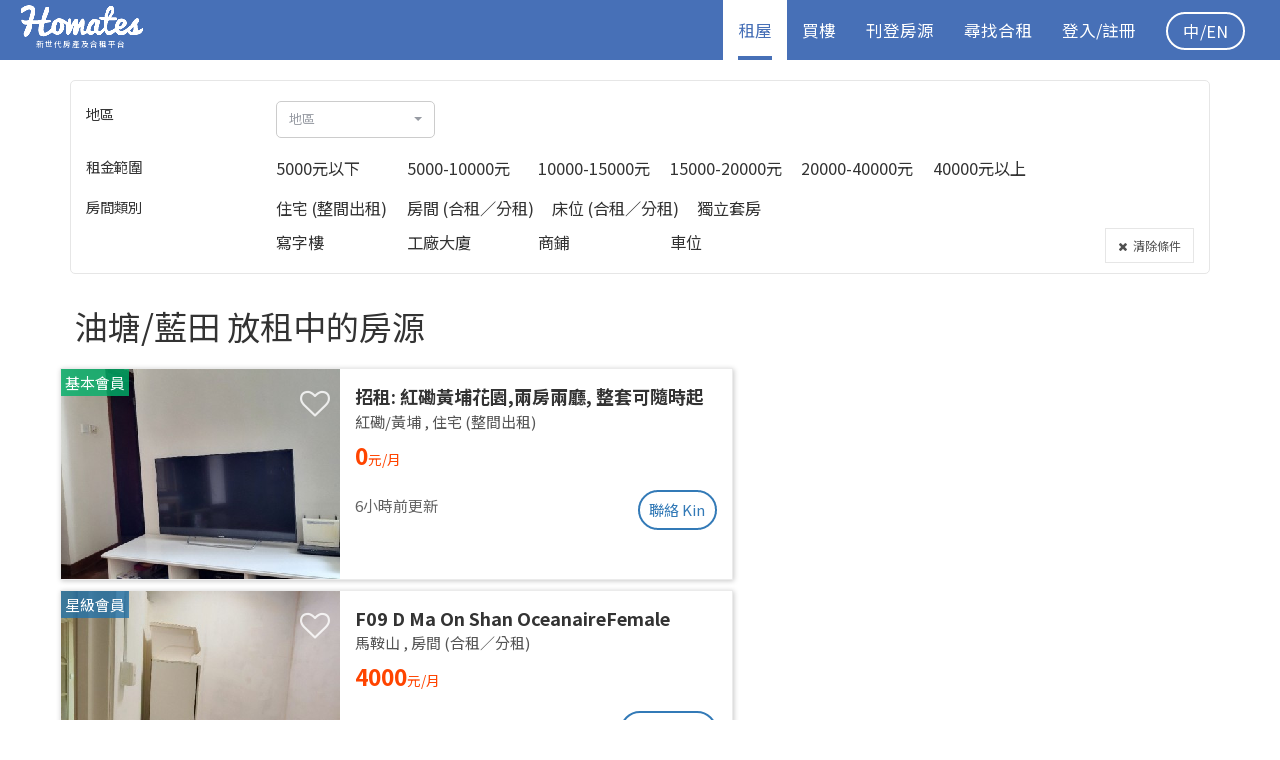

--- FILE ---
content_type: text/html; charset=utf-8
request_url: https://tc.homates.com/flat-for-rent?flat_areaId=35
body_size: 21301
content:



<!DOCTYPE html>
<html lang="zh-Hant" itemscope itemtype="http://schema.org/WebSite">
<head>
	
<meta charset="UTF-8">
<meta http-equiv="X-UA-Compatible" content="IE=edge">
<meta name="viewport" content="width=device-width, initial-scale=1">
<!-- The above 3 meta tags *must* come first in the head; any other head content must come *after* these tags -->

<meta name="description" content="最新租屋">

<title>找租屋 | 房屋出租 | 租樓 | 買樓 - Homates 香港</title>

<link rel="canonical" href="https://tc.homates.com/flat-for-rent" />
<link rel="alternate" hreflang="zh-Hant" href="https://tc.homates.com/flat-for-rent?flat_areaId=35" /><link rel="alternate" hreflang="zh-Hans" href="https://tc.homates.com/zh-hans/flat-for-rent" />
<link rel="alternate" hreflang="en" href="https://tc.homates.com/en/flat-for-rent" />

<meta property="og:title" content="找租屋 | 房屋出租 | 租樓 | 買樓 - Homates 香港" />
<meta property="og:type" content="website" />
<meta property="og:url" content="https://tc.homates.com/flat-for-rent?flat_areaId=35" />
<meta property="og:image" content="https://tc.homates.com/img/external/homates_index.jpg" />
<meta property="og:image" content="https://tc.homates.com/img/external/homates_index_2.jpg" />
<meta property="og:description" content="最新租屋" />
<meta property="og:locale" content="zh_HK" />
<meta property="og:locale:alternate" content="zh_TW" /><meta property="og:locale:alternate" content="zh_CN" /><meta property="og:locale:alternate" content="en_US" /><meta property="og:site_name" content="Homates" />
<meta property="og:rich_attachment" content="true" />
<meta property="fb:admins" content="100010030485011" />
<meta property="fb:app_id" content="1749633185276801" />

<link itemprop="url" href="https://tc.homates.com" />
<meta itemprop="name" content="Homates" />
<meta itemprop="headline" content="合租 | 租屋 - Homates 香港" />
<meta itemprop="description" content="探索最棒的合租住宿，為你快速找到舒適的租房和體貼的室友，讓你體驗家一樣的感覺" />
<meta itemprop="inLanguage" content="zh-Hant" />
<meta itemprop="keywords" content="Homates,合租,租屋" />
<meta itemprop="discussionUrl" content="https://www.facebook.com/homates/" />
<meta itemprop="image" content="https://tc.homates.com/img/homates.png" />

<meta name="propeller" content="1f8a33b1727d60a8b6abf406df5cec2a" />

<link rel="icon" type="image/png" href="/favicon.png">
<!--[if IE]><link rel="SHORTCUT ICON" href="/favicon.ico"/><![endif]-->

<link rel="preconnect" href="https://fonts.googleapis.com">
<link rel="preconnect" href="https://fonts.gstatic.com" crossorigin>
<link href="https://fonts.googleapis.com/css2?family=Noto+Sans+TC:wght@400;500;700&display=swap" rel="stylesheet">

<link rel="stylesheet" type="text/css" href="/css/combined.css?v=146"/>





<!-- Global site tag (gtag.js) - Google Ads: 953062576 -->
<!-- @2022-07-21 Replaced below with new code
<script async src="https://www.googletagmanager.com/gtag/js?id=AW-953062576"></script>
<script>
  window.dataLayer = window.dataLayer || [];
  function gtag(){dataLayer.push(arguments);}
  gtag('js', new Date());

  gtag('config', 'AW-953062576');
</script>
-->

<!-- Global site tag (gtag.js) - Google Analytics -->
<script async src="https://www.googletagmanager.com/gtag/js?id=G-TRSG4H7B4G"></script>
<script>
  window.dataLayer = window.dataLayer || [];
  function gtag(){dataLayer.push(arguments);}
  gtag('js', new Date());

  gtag('config', 'G-TRSG4H7B4G');
</script>

<script type="text/javascript">
  (function(i,s,o,g,r,a,m){i['GoogleAnalyticsObject']=r;i[r]=i[r]||function(){
  (i[r].q=i[r].q||[]).push(arguments)},i[r].l=1*new Date();a=s.createElement(o),
  m=s.getElementsByTagName(o)[0];a.async=1;a.src=g;m.parentNode.insertBefore(a,m)
  })(window,document,'script','//www.google-analytics.com/analytics.js','ga');

  ga('create', 'UA-75935601-1', 'auto');
  ga('send', 'pageview');
</script>

<script async src="//pagead2.googlesyndication.com/pagead/js/adsbygoogle.js"></script>
<script>
/*
  (adsbygoogle = window.adsbygoogle || []).push({
    google_ad_client: "ca-pub-3767222161269926",
    enable_page_level_ads: true
  });
 */
</script>

<!-- Google Tag Manager -->
<script>(function(w,d,s,l,i){w[l]=w[l]||[];w[l].push({'gtm.start':
new Date().getTime(),event:'gtm.js'});var f=d.getElementsByTagName(s)[0],
j=d.createElement(s),dl=l!='dataLayer'?'&l='+l:'';j.async=true;j.src=
'https://www.googletagmanager.com/gtm.js?id='+i+dl;f.parentNode.insertBefore(j,f);
})(window,document,'script','dataLayer','GTM-PNM8Q6W');</script>
<!-- End Google Tag Manager -->


<script type="text/javascript">
function range(start, stop, step) {
    if (typeof stop == 'undefined') {
        // one param defined
        stop = start;
        start = 0;
    }

    if (typeof step == 'undefined') {
        step = 1;
    }

    if ((step > 0 && start >= stop) || (step < 0 && start <= stop)) {
        return [];
    }

    var result = [];
    for (var i = start; step > 0 ? i < stop : i > stop; i += step) {
        result.push(i);
    }

    return result;
}
</script>


<style>
* {
	font-family: PingFang SC, 'Noto Sans TC', Verdana, Helvetica Neue, Microsoft Yahei, Hiragino Sans GB, Microsoft Sans Serif, WenQuanYi Micro Hei, sans-serif;
}
body, button, input, select, textarea, 
h1,h2,h3,h4,h5,h6,p,pre,a {
	font-family: PingFang SC, 'Noto Sans TC', Verdana, Helvetica Neue, Microsoft Yahei, Hiragino Sans GB, Microsoft Sans Serif, WenQuanYi Micro Hei, sans-serif;
}
#header {
	background-color: rgb(71, 112, 183);
}
#header .navbar-nav > li > .dropdown-menu a {
	background-color: rgb(71, 112, 183) !important;
}
#header li.active {
	background-color: white;
}
#header li a {
	padding: 0px;
	margin: 0px 15px;
}
#header li.active a {
	color: rgb(71, 112, 183) !important;
	box-shadow: inset 0px -4px 0px rgb(71 112 183);
}
#header .navbar-nav > li > .dropdown-menu a {
	padding: 0px 15px;
	margin: 0px;
}
#header-mobile {
	background-color: white;
	box-shadow: 1px 1px 3px gray;
	position: relative;
	padding-left: 5px;
	padding-right: 5px;
}
.btn-header-rounded {
	display: inline-block;
	text-decoration: none;
	color: white !important;
	border-radius: 15px;
	font-size: 1em;
	padding: 3px 10px;
	margin-right: 5px;
}
.wrapper {
	min-height: 100%;
	min-height: calc(100vh - 60px);
	position: relative;
	padding-bottom: 0px;
}
.searchBox .my_checkbox:hover {
	cursor: pointer;
}
.searchBox .my_checkbox input[type="checkbox"] {
	margin-left: 16px;
}
.searchBox .my_checkbox > span::before {
	display: none !important;
}
.searchBox .my_checkbox input[type="radio"] {
	opacity: 0;
}
.searchBox .my_checkbox input[type="radio"]:checked + span, 
.searchBox .my_checkbox input[type="checkbox"]:checked + span {
	color: #005eff;
	font-weight: bold !important;
}
#footer .filter-area {
	color: #999;
	margin: 5px 10px;
}
#footer .filter-area:hover {
	color: white;
}
#footer .footer_flat_areas {
	color: white;
	margin-bottom: 100px;
}
#header .logo {
    margin-top: 3px;
    height: 34px;
}
@media (min-width: 768px) {
	#header .logo {
		margin-right: 0px;
	}
}
/*
@media (min-width: 1200px){
	.ins-left {
		position: relative;
		left: -25px;
	}
}
*/
@media (min-width: 768px){
	.adsbygoogle-mobile {
		display: none !important;
	}
}
@media (max-width: 767px){
	.adsbygoogle-desktop {
		display: none !important;
	}
}
#footer {
	position: initial !important;
}
.btn-gototop {
	position: fixed;
	bottom: 20px;
	right: 20px;
	width: 50px;
	height: 50px;
	border-radius: 50%;
	background-color: rgba(0,0,0,0.6);
	color: white !important;
	z-index: 10;
	font-weight: bold !important;
	font-size: 1.2em;
}
</style>

<!-- Facebook Pixel Code -->
<script>
!function(f,b,e,v,n,t,s){if(f.fbq)return;n=f.fbq=function(){n.callMethod?
n.callMethod.apply(n,arguments):n.queue.push(arguments)};if(!f._fbq)f._fbq=n;
n.push=n;n.loaded=!0;n.version='2.0';n.queue=[];t=b.createElement(e);t.async=!0;
t.src=v;s=b.getElementsByTagName(e)[0];s.parentNode.insertBefore(t,s)}(window,
document,'script','https://connect.facebook.net/en_US/fbevents.js');

fbq('init', '514026642133243');
fbq('track', "PageView");
</script>
<noscript><img height="1" width="1" style="display:none"
src="https://www.facebook.com/tr?id=514026642133243&ev=PageView&noscript=1"
/>
</noscript>
<!-- End Facebook Pixel Code -->

<!-- HTML5 shim and Respond.js for IE8 support of HTML5 elements and media queries -->
<!-- WARNING: Respond.js doesn't work if you view the page via file:// -->
<!--[if lt IE 9]>
  <script src="https://oss.maxcdn.com/html5shiv/3.7.2/html5shiv.min.js"></script>
  <script src="https://oss.maxcdn.com/respond/1.4.2/respond.min.js"></script>
<![endif]-->

<script type="text/javascript">

var Session;
var _App = {
	'isFree': false, 
	'_lang': 'zh-hant', 
	'_Lang': {"\u5ba4\u53cb\u8a3b\u518c":{"zh-hant":"\u5ba4\u53cb\u8a3b\u518c","zh-hans":"\u5ba4\u53cb\u6ce8\u518c","en":"Find rooms"},"\u623f\u6771\u8a3b\u518c":{"zh-hant":"\u623f\u6771\u8a3b\u518c","zh-hans":"\u623f\u4e1c\u6ce8\u518c","en":"Post rooms"},"\u5207\u63db\u57ce\u5e02":{"zh-hant":"\u5207\u63db\u57ce\u5e02","zh-hans":"\u5207\u6362\u57ce\u5e02","en":"Change city"},"\u7acb\u5373\u56de\u8986":{"zh-hant":"\u7acb\u5373\u56de\u8986","zh-hans":"\u7acb\u5373\u56de\u8986","en":"Reply"},"\u79df\u5c4b":{"zh-hant":"\u79df\u5c4b","zh-hans":"\u79df\u5c4b","en":"apartments"},"\u79df\u5ba2":{"zh-hant":"\u79df\u5ba2","zh-hans":"\u79df\u5ba2","en":"tenants"},"\u5ba4\u53cb":{"zh-hant":"\u5ba4\u53cb","zh-hans":"\u5ba4\u53cb","en":"roommates"},"\u9078\u64c7\u6240\u6709":{"zh-hant":"\u9078\u64c7\u6240\u6709","zh-hans":"\u9009\u62e9\u6240\u6709","en":"Select all"},"\u53d6\u6d88\u6240\u6709":{"zh-hant":"\u53d6\u6d88\u6240\u6709","zh-hans":"\u53d6\u6d88\u6240\u6709","en":"Deselect all"},"Homates \u6e29\u99a8\u63d0\u793a":{"zh-hant":"Homates \u6e29\u99a8\u63d0\u793a","zh-hans":"Homates \u6e29\u99a8\u63d0\u793a","en":"Tips"},"\u6211\u77e5\u9053\u4e86":{"zh-hant":"\u6211\u77e5\u9053\u4e86","zh-hans":"\u6211\u77e5\u9053\u4e86","en":"Got it"},"\u4f60\u7684\u661f\u7d1a\u6703\u54e1\u5df2\u904e\u671f":{"zh-hant":"\u4f60\u7684\u661f\u7d1a\u6703\u54e1\u5df2\u904e\u671f","zh-hans":"\u4f60\u7684\u661f\u7d1a\u6703\u54e1\u5df2\u8fc7\u671f","en":"Your Premium membership has expired"},"1\u6708":{"zh-hant":"1\u6708","zh-hans":"1\u6708","en":"Jan "},"2\u6708":{"zh-hant":"2\u6708","zh-hans":"2\u6708","en":"Feb "},"3\u6708":{"zh-hant":"3\u6708","zh-hans":"3\u6708","en":"Mar "},"4\u6708":{"zh-hant":"4\u6708","zh-hans":"4\u6708","en":"Apr "},"5\u6708":{"zh-hant":"5\u6708","zh-hans":"5\u6708","en":"May "},"6\u6708":{"zh-hant":"6\u6708","zh-hans":"6\u6708","en":"Jun "},"7\u6708":{"zh-hant":"7\u6708","zh-hans":"7\u6708","en":"Jul "},"8\u6708":{"zh-hant":"8\u6708","zh-hans":"8\u6708","en":"Aug "},"9\u6708":{"zh-hant":"9\u6708","zh-hans":"9\u6708","en":"Sep "},"10\u6708":{"zh-hant":"10\u6708","zh-hans":"10\u6708","en":"Oct "},"11\u6708":{"zh-hant":"11\u6708","zh-hans":"11\u6708","en":"Nov "},"12\u6708":{"zh-hant":"12\u6708","zh-hans":"12\u6708","en":"Dec "},"\u4ed6":{"zh-hant":"\u4ed6","zh-hans":"\u4ed6","en":""},"\u5979":{"zh-hant":"\u5979","zh-hans":"\u5979","en":""},"\u9001\u51fa":{"zh-hant":"\u9001\u51fa","zh-hans":"\u9001\u51fa","en":"Submit"},"\u806f\u7d61":{"zh-hant":"\u806f\u7d61","zh-hans":"\u8054\u7edc","en":"Contact"},"\u4f4f\u623f\u63a8\u4ecb":{"zh-hant":"\u4f4f\u623f\u63a8\u4ecb","zh-hans":"\u4f4f\u623f\u63a8\u4ecb","en":"Recommend your flat"},"\u76f8\u7247\u88c1\u526a":{"zh-hant":"\u76f8\u7247\u88c1\u526a","zh-hans":"\u76f8\u7247\u88c1\u526a","en":"Crop your photo"},"\u6211\u4e0d\u60f3\u88c1\u526a":{"zh-hant":"\u6211\u4e0d\u60f3\u88c1\u526a","zh-hans":"\u6211\u4e0d\u60f3\u88c1\u526a","en":"No crop"},"\u88c1\u526a":{"zh-hant":"\u88c1\u526a","zh-hans":"\u88c1\u526a","en":"Crop"},"\u6211\u5011\u5efa\u8b70\u4f60\u88c1\u526a\u76f8\u7247\u81f34:3\u6bd4\u4f8b\u4ee5\u7372\u5f97\u6700\u4f73\u6548\u679c":{"zh-hant":"<span class=\"fa fa-hand-grab-o\"><\/span> \u62d6\u653e\u7167\u7247\u4ee5\u88c1\u526a\u81f34:3\u6bd4\u4f8b","zh-hans":"<span class=\"fa fa-hand-grab-o\"><\/span> \u62d6\u653e\u7167\u7247\u4ee5\u88c1\u526a\u81f34:3\u6bd4\u4f8b","en":"<span class=\"fa fa-hand-grab-o\"><\/span> Drag and zoom your photo to fit 4:3 ratio"},"\u4f60\u7684\u76f8\u7247\u5c07\u52a0\u9ed1\u908a\u8655\u7406\u4ee5\u8f49\u63db\u62104:3\u6bd4\u4f8b":{"zh-hant":"\u4f60\u7684\u76f8\u7247\u5c07\u52a0\u9ed1\u908a\u8655\u7406\u4ee5\u8f49\u63db\u62104:3\u6bd4\u4f8b","zh-hans":"\u4f60\u7684\u76f8\u7247\u5c06\u52a0\u9ed1\u8fb9\u5904\u7406\u4ee5\u8f6c\u6362\u62104:3\u6bd4\u4f8b","en":"Extra padding will be applied to fit 4:3 ratio"},"\u8acb\u9ede\u64ca\u9078\u64c7\u5716\u7247\u88c1\u526a\u7bc4\u570d":{"zh-hant":"\u8acb\u9ede\u64ca\u9078\u64c7\u5716\u7247\u88c1\u526a\u7bc4\u570d","zh-hans":"\u8bf7\u70b9\u51fb\u9009\u62e9\u56fe\u7247\u88c1\u526a\u8303\u56f4","en":"Choose cropping area"},"\u5716\u7247\u88c1\u526a\u932f\u8aa4:":{"zh-hant":"\u5716\u7247\u88c1\u526a\u932f\u8aa4:","zh-hans":"\u56fe\u7247\u88c1\u526a\u9519\u8bef:","en":"Error:"},"\u67e5\u770b\u4ed6\/\u5979\u7684\u8cc7\u6599":{"zh-hant":"\u67e5\u770b\u4ed6\/\u5979\u7684\u8cc7\u6599","zh-hans":"\u67e5\u770b\u4ed6\/\u5979\u7684\u8d44\u6599","en":"View personal info"},"\u54ce\u5440!\u767c\u751f\u932f\u8aa4":{"zh-hant":"\u54ce\u5440!\u767c\u751f\u932f\u8aa4","zh-hans":"\u54ce\u5440!\u53d1\u751f\u9519\u8bef","en":"Oops!"},"\u611f\u8b1d\u4f60\u7684\u67e5\u8a62":{"zh-hant":"\u611f\u8b1d\u4f60\u7684\u67e5\u8a62","zh-hans":"\u611f\u8c22\u4f60\u7684\u67e5\u8be2","en":"Thanks for your enquiry"},"\u806f\u7d61\u8cc7\u6599\u5df2\u66f4\u65b0":{"zh-hant":"\u806f\u7d61\u8cc7\u6599\u5df2\u66f4\u65b0","zh-hans":"\u8054\u7edc\u8d44\u6599\u5df2\u66f4\u65b0","en":"Contact info updated"},"\u63d0\u4f9b\u66f4\u591a\u7684\u806f\u7d61\u8cc7\u6599\u80fd\u5927\u5e45\u63d0\u9ad8\u627e\u623f\u901f\u5ea6":{"zh-hant":"\u63d0\u4f9b\u66f4\u591a\u806f\u7d61\u8cc7\u6599\uff0c\u8b93\u5225\u4eba\u66f4\u5bb9\u6613\u806f\u7d61\u60a8\u3002","zh-hans":"\u63d0\u4f9b\u66f4\u591a\u8054\u7cfb\u8d44\u6599\uff0c\u8ba9\u5225\u4eba\u66f4\u5bb9\u6613\u8054\u7cfb\u60a8\u3002","en":"Provide more contact for faster rent-out"},"\u4e0d\u7528\u4e86":{"zh-hant":"\u4e0d\u7528\u4e86","zh-hans":"\u4e0d\u7528\u4e86","en":"No thanks"},"\u7e7c\u7e8c":{"zh-hant":"\u7e7c\u7e8c","zh-hans":"\u7ee7\u7eed","en":"Continue"},"\u806f\u7d61\u8cc7\u6599":{"zh-hant":"\u806f\u7d61\u8cc7\u6599","zh-hans":"\u8054\u7edc\u8d44\u6599","en":"Your contact info"},"\u8acb\u586b\u5beb\u8a0a\u606f":{"zh-hant":"\u8acb\u586b\u5beb\u8a0a\u606f","zh-hans":"\u8bf7\u586b\u5199\u8baf\u606f","en":"Fill in your message"},"\u767c\u9001":{"zh-hant":"\u767c\u9001","zh-hans":"\u53d1\u9001","en":"Submit"},"\u53d6\u6d88":{"zh-hant":"\u53d6\u6d88","zh-hans":"\u53d6\u6d88","en":"Cancel"},"\u806f\u7d61\u7ad9\u9577":{"zh-hant":"\u806f\u7d61\u6211\u5011","zh-hans":"\u8054\u7edc\u6211\u4eec","en":"Contact us"},"\u7d66\u7ad9\u9577\u7684\u8a0a\u606f":{"zh-hant":"\u586b\u5beb\u8a0a\u606f","zh-hans":"\u586b\u5199\u8baf\u606f","en":"Message to us"},"\u8a0a\u606f\u5df2\u767c\u9001":{"zh-hant":"\u8a0a\u606f\u5df2\u767c\u9001","zh-hans":"\u8baf\u606f\u5df2\u53d1\u9001","en":"Message sent"},"\u91cd\u8a2d\u5bc6\u78bc":{"zh-hant":"\u91cd\u8a2d\u5bc6\u78bc","zh-hans":"\u91cd\u8bbe\u5bc6\u7801","en":"Reset password"},"\u767b\u5165":{"zh-hant":"\u767b\u5165","zh-hans":"\u767b\u5165","en":"Login"},"\u8fd4\u56de":{"zh-hant":"\u8fd4\u56de","zh-hans":"\u8fd4\u56de","en":"Back"},"\u6211\u8981\u627e\u4f4f\u623f":{"zh-hant":"\u79df\u5ba2\u8a3b\u518c","zh-hans":"\u79df\u5ba2\u6ce8\u518c","en":"I am Tenant"},"\u6211\u8981\u520a\u767b\u4f4f\u623f":{"zh-hant":"\u696d\u4e3b\u8a3b\u518c","zh-hans":"\u4e1a\u4e3b\u6ce8\u518c","en":"I am Landlord"},"\u5fd8\u8a18\u5bc6\u78bc":{"zh-hant":"\u5fd8\u8a18\u5bc6\u78bc","zh-hans":"\u5fd8\u8bb0\u5bc6\u7801","en":"Forgot password"},"\u5c0f\u6642\u524d\u767c\u4f48":{"zh-hant":"\u5c0f\u6642\u524d\u66f4\u65b0","zh-hans":"\u5c0f\u65f6\u524d\u66f4\u65b0","en":" hours before"},"\u57fa\u672c\u6703\u54e1":{"zh-hant":"\u57fa\u672c\u6703\u54e1","zh-hans":"\u57fa\u672c\u4f1a\u5458","en":"Basic"},"\u661f\u7d1a\u6703\u54e1":{"zh-hant":"\u661f\u7d1a\u6703\u54e1","zh-hans":"\u661f\u7ea7\u4f1a\u5458","en":"Premium"},"\u96a8\u6642\u5165\u4f4f":{"zh-hant":"\u96a8\u6642\u5165\u4f4f","zh-hans":"\u968f\u65f6\u5165\u4f4f","en":"Move-in now"},"\u65b0\u623f\u63a8\u4ecb?":{"zh-hant":"\u65b0\u623f\u63a8\u4ecb?","zh-hans":"\u65b0\u623f\u63a8\u4ecb?","en":"New flat?"},"\u8d77\u5165\u4f4f":{"zh-hant":"\u8d77\u5165\u4f4f","zh-hans":"\u8d77\u5165\u4f4f","en":" move-in"},"\u65e5\u8d77\u5165\u4f4f":{"zh-hant":"\u65e5\u8d77\u5165\u4f4f","zh-hans":"\u65e5\u8d77\u5165\u4f4f","en":" move-in"},"\u5929\u524d\u767c\u4f48":{"zh-hant":"\u5929\u524d\u66f4\u65b0","zh-hans":"\u5929\u524d\u66f4\u65b0","en":" days before"},"\u5df2\u767c\u9001\u5ba4\u53cb\u9080\u8acb":{"zh-hant":"\u5df2\u767c\u9001\u5ba4\u53cb\u9080\u8acb","zh-hans":"\u5df2\u53d1\u9001\u5ba4\u53cb\u9080\u8bf7","en":"Interest sent"},"\u767c\u9001\u5ba4\u53cb\u9080\u8acb":{"zh-hant":"\u767c\u9001\u5ba4\u53cb\u9080\u8acb","zh-hans":"\u53d1\u9001\u5ba4\u53cb\u9080\u8bf7","en":"Send interest"},"\u5df2\u767c\u9001\u4f4f\u623f\u63a8\u4ecb":{"zh-hant":"\u5df2\u767c\u9001\u4f4f\u623f\u63a8\u4ecb","zh-hans":"\u5df2\u53d1\u9001\u4f4f\u623f\u63a8\u4ecb","en":"Interest sent"},"\u5b78\u751f":{"zh-hant":"\u5b78\u751f","zh-hans":"\u5b66\u751f","en":"Student"},"\u767c\u9001\u4f4f\u623f\u63a8\u4ecb":{"zh-hant":"\u767c\u9001\u4f4f\u623f\u63a8\u4ecb","zh-hans":"\u53d1\u9001\u4f4f\u623f\u63a8\u4ecb","en":"Send interest"},"\u525b\u525b\u767c\u4f48":{"zh-hant":"\u525b\u525b\u66f4\u65b0","zh-hans":"\u521a\u521a\u66f4\u65b0","en":"Just now"},"\u5df2\u767c\u9001\u8208\u8da3":{"zh-hant":"\u5df2\u767c\u9001\u4f4f\u623f\u8208\u8da3","zh-hans":"\u5df2\u53d1\u9001\u4f4f\u623f\u5174\u8da3","en":"Interest sent"},"\u767c\u9001\u8a0a\u606f":{"zh-hant":"\u767c\u9001\u8a0a\u606f","zh-hans":"\u53d1\u9001\u8baf\u606f","en":"Send message"},"\u4f86\u81ea":{"zh-hant":"\u4f86\u81ea","zh-hans":"\u6765\u81ea","en":"from "},"\u7537":{"zh-hant":"\u7537","zh-hans":"\u7537","en":"Male"},"\u5973":{"zh-hant":"\u5973","zh-hans":"\u5973","en":"Female"},"\u592b\u5a66":{"zh-hant":"\u592b\u5a66","zh-hans":"\u592b\u5987","en":"Couple"},"\u6b61\u8fce\u5916\u570b\u4eba":{"zh-hant":"\u6b61\u8fce\u5916\u570b\u4eba","zh-hans":"\u6b22\u8fce\u5916\u56fd\u4eba","en":"Welcome foreigners"},"\u6211\u6709\u8208\u8da3":{"zh-hant":"\u6211\u6709\u8208\u8da3","zh-hans":"\u6211\u6709\u5174\u8da3","en":"Send interest"},"\u91cd\u65b0\u767c\u4f48":{"zh-hant":"\u91cd\u65b0\u767c\u4f48","zh-hans":"\u91cd\u65b0\u53d1\u4f48","en":"Reactivate"},"\u4fee\u6539":{"zh-hant":"\u4fee\u6539","zh-hans":"\u4fee\u6539","en":"Modify"},"\u66ab\u505c\u5fb5\u6c42":{"zh-hant":"\u66ab\u505c\u5fb5\u6c42","zh-hans":"\u6682\u505c\u5fb5\u6c42","en":"Deactivate"},"\u4f4f\u623f\u5fb5\u6c42\u5df2\u66ab\u505c":{"zh-hant":"\u4f4f\u623f\u5fb5\u6c42\u5df2\u66ab\u505c","zh-hans":"\u4f4f\u623f\u5fb5\u6c42\u5df2\u6682\u505c","en":"Your ad is now deactivated"},"\u4f4f\u623f\u5fb5\u6c42\u5df2\u505c\u6b62\u767c\u4f48":{"zh-hant":"\u4f4f\u623f\u5fb5\u6c42\u5df2\u505c\u6b62\u767c\u4f48","zh-hans":"\u4f4f\u623f\u5f81\u6c42\u5df2\u505c\u6b62\u53d1\u4f48","en":"Your ad is now deactivated"},"\u4f4f\u623f\u5fb5\u6c42\u5df2\u91cd\u65b0\u767c\u4f48":{"zh-hant":"\u4f4f\u623f\u5fb5\u6c42\u5df2\u91cd\u65b0\u767c\u4f48","zh-hans":"\u4f4f\u623f\u5fb5\u6c42\u5df2\u91cd\u65b0\u53d1\u4f48","en":"Your ad is now activated"},"\u7121\u8cc7\u6599":{"zh-hant":"\u7121\u8cc7\u6599","zh-hans":"\u65e0\u8d44\u6599","en":"No results"},"\u8cc7\u6599\u5df2\u66f4\u65b0":{"zh-hant":"\u8cc7\u6599\u5df2\u66f4\u65b0","zh-hans":"\u8d44\u6599\u5df2\u66f4\u65b0","en":"Info modified"},"\u8a3b\u518c\u6210\u529f":{"zh-hant":"\u6b61\u8fce\u4f60\u52a0\u5165Homates! \u5e33\u6236\u555f\u52d5\u96fb\u90f5\u5df2\u767c\u51fa\uff0c\u8acb\u6aa2\u67e5\u4f60\u7684\u96fb\u90f5\u3002","zh-hans":"\u6b22\u8fce\u4f60\u52a0\u5165Homates! \u5e10\u6237\u542f\u52a8\u7535\u90ae\u5df2\u53d1\u51fa\uff0c\u8bf7\u68c0\u67e5\u4f60\u7684\u90ae\u7bb1\u3002","en":"Welcome to Homates! Account activation email has been sent, please check your inbox."},"\u5df2\u901a\u904e\u5be9\u6838":{"zh-hant":"\u5df2\u901a\u904e\u5be9\u6838","zh-hans":"\u5df2\u901a\u8fc7\u5ba1\u6838","en":"Ad approved"},"\u767c\u9001\u8208\u8da3\u6210\u529f":{"zh-hant":"\u767c\u9001\u8208\u8da3\u6210\u529f","zh-hans":"\u53d1\u9001\u5174\u8da3\u6210\u529f","en":"Interest sent"},"\u4eba\u6709\u8208\u8da3":{"zh-hant":"\u4eba\u6709\u8208\u8da3","zh-hans":"\u4eba\u6709\u5174\u8da3","en":" interests"},"\u79df\u91d1":{"zh-hant":"\u79df\u91d1","zh-hans":"\u79df\u91d1","en":"Rent"},"\u4f4f\u623f\u5df2\u91cd\u65b0\u767c\u4f48":{"zh-hant":"\u4f4f\u623f\u5df2\u91cd\u65b0\u767c\u4f48","zh-hans":"\u4f4f\u623f\u5df2\u91cd\u65b0\u53d1\u4f48","en":"Your ad is reactivated"},"\u5df2\u79df\u51fa":{"zh-hant":"\u5df2\u79df\u51fa","zh-hans":"\u5df2\u79df\u51fa","en":"Deactivate"},"\u4f4f\u623f\u5df2\u79df\u51fa":{"zh-hant":"\u4f4f\u623f\u5df2\u79df\u51fa","zh-hans":"\u4f4f\u623f\u5df2\u79df\u51fa","en":"Your ad is now deactivated"},"\u4eba\u770b\u904e":{"zh-hant":"\u4eba\u770b\u904e","zh-hans":"\u4eba\u770b\u8fc7","en":" viewers"},"\u7121\u55ae\u4f4d\u8cc7\u6599":{"zh-hant":"\u7121\u55ae\u4f4d\u8cc7\u6599","zh-hans":"\u65e0\u5355\u4f4d\u8d44\u6599","en":"Empty"},"\u7121\u6536\u85cf\u7d00\u9304":{"zh-hant":"\u7121\u5fc3\u9858\u55ae\u7d00\u9304","zh-hans":"\u65e0\u5fc3\u613f\u5355\u7eaa\u5f55","en":"Empty wishlist"},"\u4eca\u5929":{"zh-hant":"\u4eca\u5929","zh-hans":"\u4eca\u5929","en":"Today"},"\u6628\u5929":{"zh-hant":"\u6628\u5929","zh-hans":"\u6628\u5929","en":"Yesterday"},"\u524d\u5929":{"zh-hant":"\u524d\u5929","zh-hans":"\u524d\u5929","en":"2 days before"},"\u5c0f\u6642\u524d":{"zh-hant":"\u5c0f\u6642\u524d","zh-hans":"\u5c0f\u65f6\u524d","en":" hours before"},"\u5206\u9418\u524d":{"zh-hant":"\u5206\u9418\u524d","zh-hans":"\u5206\u949f\u524d","en":" minutes before"},"\u525b\u525b":{"zh-hant":"\u525b\u525b","zh-hans":"\u521a\u521a","en":"Just now"},"\u6708":{"zh-hant":"\u6708","zh-hans":"\u6708","en":"\/"},"\u5e74":{"zh-hant":"\u5e74","zh-hans":"\u5e74","en":"\/"},"\u5929\u524d":{"zh-hant":"\u5929\u524d","zh-hans":"\u5929\u524d","en":" days before"},"\u65e5":{"zh-hant":"\u65e5","zh-hans":"\u65e5","en":""},"\u96fb\u90f5\u683c\u5f0f\u932f\u8aa4":{"zh-hant":"\u96fb\u90f5\u683c\u5f0f\u932f\u8aa4","zh-hans":"\u7535\u90ae\u683c\u5f0f\u9519\u8bef","en":"Incorrect email format"},"\u5bc6\u78bc\u78ba\u8a8d":{"zh-hant":"\u5bc6\u78bc\u78ba\u8a8d","zh-hans":"\u5bc6\u7801\u786e\u8ba4","en":"Password confirm"},"\u5e33\u865f\/\u5bc6\u78bc\u932f\u8aa4":{"zh-hant":"\u5e33\u865f\/\u5bc6\u78bc\u932f\u8aa4","zh-hans":"\u5e10\u53f7\/\u5bc6\u7801\u9519\u8bef","en":"Email\/Password is incorrect"},"\u6b64\u9805\u70ba\u5fc5\u586b\u9805\u76ee":{"zh-hant":"\u6b64\u9805\u70ba\u5fc5\u586b\u9805\u76ee","zh-hans":"\u6b64\u9879\u4e3a\u5fc5\u586b\u9879\u76ee","en":"This is a required field"},"\u96fb\u90f5":{"zh-hant":"\u96fb\u90f5","zh-hans":"\u7535\u90ae","en":"Email"},"\u586b\u5beb\u4f60\u7684\u8a3b\u518c\u96fb\u90f5":{"zh-hant":"\u586b\u5beb\u4f60\u7684\u8a3b\u518c\u96fb\u90f5","zh-hans":"\u586b\u5199\u4f60\u7684\u8a3b\u518c\u7535\u90ae","en":"Fill in your registered email"},"\u5bc6\u78bc":{"zh-hant":"\u5bc6\u78bc","zh-hans":"\u5bc6\u7801","en":"Password"},"\u5bc6\u78bc\u6700\u5c11\u70ba8\u4f4d":{"zh-hant":"\u5bc6\u78bc\u6700\u5c11\u70ba8\u4f4d","zh-hans":"\u5bc6\u7801\u6700\u5c11\u4e3a8\u4f4d","en":"Password must be 8 characters or above"},"\u81ea\u52d5\u767b\u5165":{"zh-hant":"\u81ea\u52d5\u767b\u5165","zh-hans":"\u81ea\u52a8\u767b\u5f55","en":"Remember me"},"\u6b61\u8fce\u56de\u4f86!":{"zh-hant":"\u6b61\u8fce\u56de\u4f86!","zh-hans":"\u6b22\u8fce\u56de\u6765!","en":"Welcome back!"},"\u4e0a\u9801":{"zh-hant":"\u4e3b\u9801","zh-hans":"\u4e3b\u9875","en":" to main page"},"\uff0c\u9084\u6709":{"zh-hant":"\uff0c\u9084\u6709","zh-hans":"\uff0c\u8fd8\u6709","en":", in "},"\u79d2":{"zh-hant":"\u79d2","zh-hans":"\u79d2","en":" seconds"},"\u5e33\u6236\/\u5bc6\u78bc\u932f\u8aa4":{"zh-hant":"\u5e33\u6236\/\u5bc6\u78bc\u932f\u8aa4","zh-hans":"\u5e10\u6237\/\u5bc6\u7801\u9519\u8bef","en":"Email\/Password is incorrect"},"\u8acb\u78ba\u8a8d\u5e33\u6236\/\u5bc6\u78bc\u8f38\u5165\u6b63\u78ba":{"zh-hant":"\u8acb\u78ba\u8a8d\u5e33\u6236\/\u5bc6\u78bc\u8f38\u5165\u6b63\u78ba\uff0c\u4e26\u9078\u64c7\u6b63\u78ba\u57ce\u5e02\u3002","zh-hans":"\u8bf7\u786e\u8ba4\u5e10\u6237\/\u5bc6\u7801\u8f93\u5165\u6b63\u786e\uff0c\u5e76\u9009\u62e9\u6b63\u786e\u57ce\u5e02\u3002","en":"Make sure your email\/password is correct,<br\/>and have chosen the correct city."},"\u5e33\u6236\u4e0d\u5b58\u5728":{"zh-hant":"\u5e33\u6236\u4e0d\u5b58\u5728","zh-hans":"\u5e10\u6237\u4e0d\u5b58\u5728","en":"Email does not exist"},"\u65b0\u5bc6\u78bc\u5df2\u767c\u9001\u5230\u4f60\u7684\u96fb\u90f5":{"zh-hant":"\u65b0\u5bc6\u78bc\u5df2\u767c\u9001\u5230\u4f60\u7684\u96fb\u90f5","zh-hans":"\u65b0\u5bc6\u7801\u5df2\u53d1\u9001\u5230\u4f60\u7684\u7535\u90ae","en":"New password has been sent to your email"},"\u624b\u6a5f":{"zh-hant":"\u624b\u6a5f","zh-hans":"\u624b\u673a","en":"Mobile"},"\u5fae\u4fe1":{"zh-hant":"\u5fae\u4fe1","zh-hans":"\u5fae\u4fe1","en":"Wechat"},"QQ":{"zh-hant":"QQ","zh-hans":"QQ","en":"QQ"},"\u8acb\u78ba\u4fdd\u5e33\u6236\u8f38\u5165\u6b63\u78ba":{"zh-hant":"\u8acb\u78ba\u4fdd\u5e33\u6236\u8f38\u5165\u6b63\u78ba\uff0c\u53ca\u5df2\u9078\u64c7\u6b63\u78ba\u57ce\u5e02\u3002","zh-hans":"\u8bf7\u786e\u4fdd\u5e10\u6237\u8f93\u5165\u6b63\u786e\uff0c\u53ca\u5df2\u9009\u62e9\u6b63\u786e\u57ce\u5e02\u3002","en":"Make sure your email is correct,<br\/>and have chosen the correct city."},"\u96fb\u90f5\u767c\u9001\u5931\u6557":{"zh-hant":"\u96fb\u90f5\u767c\u9001\u5931\u6557","zh-hans":"\u7535\u90ae\u53d1\u9001\u5931\u8d25","en":"Fail to send activation email"},"\u6309":{"zh-hant":"\u6309","zh-hans":"\u6309","en":"Click"},"\u9019\u88e1":{"zh-hant":"\u9019\u88e1","zh-hans":"\u8fd9\u91cc","en":"here"},"\u91cd\u65b0\u767c\u9001":{"zh-hant":"\u91cd\u65b0\u767c\u9001","zh-hans":"\u91cd\u65b0\u53d1\u9001","en":"Re-send"},"\u4f60\u7684\u7a31\u547c":{"zh-hant":"\u4f60\u7684\u7a31\u547c","zh-hans":"\u4f60\u7684\u6635\u79f0","en":"Nickname"},"\u8868\u683c\u672a\u586b\u59a5":{"zh-hant":"\u8868\u683c\u672a\u586b\u59a5","zh-hans":"\u8868\u683c\u672a\u586b\u59a5","en":"Fill in all required fields"},"\u5167\u5bb9":{"zh-hant":"\u5167\u5bb9","zh-hans":"\u5167\u5bb9","en":"Your enquiry"},"\u5982\u679c\u4f60\u5e0c\u671b\u7ad9\u9577\u56de\u8986, \u8acb\u7559\u4e0b\u806f\u7d61\u65b9\u6cd5":{"zh-hant":"\u4f60\u7684\u806f\u7d61\u65b9\u6cd5","zh-hans":"\u4f60\u7684\u8054\u7edc\u65b9\u6cd5","en":"Your contact"},"\u623f\u9593":{"zh-hant":"\u623f\u9593","zh-hans":"\u623f\u95f4","en":"Room"},"\u67e5\u8a62":{"zh-hant":"\u67e5\u8a62","zh-hans":"\u67e5\u8be2","en":"Your question"},"\u4f60\u53ef\u900f\u904e\u4ee5\u4e0b\u7684\u806f\u7d61\u65b9\u6cd5\u76f4\u63a5\u806f\u7d61%user_name%\uff0c\u6216\u7559\u4e0b\u8a0a\u606f\u3002":{"zh-hant":"\u4f60\u53ef\u900f\u904e\u4ee5\u4e0b\u7684\u806f\u7d61\u65b9\u6cd5\u76f4\u63a5\u806f\u7d61%user_name%\uff0c\u6216\u7559\u4e0b\u8a0a\u606f\u3002","zh-hans":"\u4f60\u53ef\u900f\u8fc7\u4ee5\u4e0b\u7684\u8054\u7edc\u65b9\u6cd5\u76f4\u63a5\u8054\u7edc%user_name%\uff0c\u6216\u7559\u4e0b\u8baf\u606f\u3002","en":"You may directly contact %user_name%, or send a messsage."},"\u5df2\u767c\u9001\u8a0a\u606f":{"zh-hant":"\u5df2\u767c\u9001\u8a0a\u606f","zh-hans":"\u5df2\u53d1\u9001\u8baf\u606f","en":"Message sent"},"\u5df2\u767c\u9001\u4f4f\u623f\u8208\u8da3":{"zh-hant":"\u5df2\u767c\u9001\u4f4f\u623f\u8208\u8da3","zh-hans":"\u5df2\u53d1\u9001\u4f4f\u623f\u5174\u8da3","en":"Interest sent"},"\u767c\u9001\u4f4f\u623f\u8208\u8da3":{"zh-hant":"\u767c\u9001\u4f4f\u623f\u8208\u8da3","zh-hans":"\u53d1\u9001\u4f4f\u623f\u5174\u8da3","en":"Send interest"},"\u8acb\u586b\u5beb\u4ee5\u4e0b\u8a0a\u606f\u806f\u7d61\u6211":{"zh-hant":"\u8acb\u586b\u5beb\u4ee5\u4e0b\u8a0a\u606f\u806f\u7d61\u6211","zh-hans":"\u8bf7\u586b\u5199\u4ee5\u4e0b\u8baf\u606f\u8054\u7edc\u6211","en":"Please leave me a message"},"\u57fa\u672c\u6703\u54e1\u7121\u6cd5\u767c\u9001\u8a0a\u606f":{"zh-hant":"\u57fa\u672c\u6703\u54e1\u7121\u6cd5\u767c\u9001\u8a0a\u606f","zh-hans":"\u57fa\u672c\u4f1a\u5458\u65e0\u6cd5\u53d1\u9001\u8baf\u606f","en":"Basic member cannot send messages"},"\u57fa\u672c\u6703\u54e1\u4e4b\u9593\u53ea\u80fd":{"zh-hant":"\u57fa\u672c\u6703\u54e1\u4e4b\u9593\u53ea\u80fd","zh-hans":"\u57fa\u672c\u4f1a\u5458\u4e4b\u95f4\u53ea\u80fd","en":"Basic members can only "},"\u60f3\u53d6\u5f97%user_name%\u7684\u806f\u7d61\u65b9\u6cd5?":{"zh-hant":"\u60f3\u5411%user_name%\u767c\u9001\u8a0a\u606f?","zh-hans":"\u60f3\u5411%user_name%\u53d1\u9001\u8baf\u606f?","en":"Want to send messages to %user_name% ?"},"\u7acb\u5373\u5347\u7d1a\u661f\u7d1a\u6703\u54e1":{"zh-hant":"\u7acb\u5373\u5347\u7d1a\u661f\u7d1a\u6703\u54e1","zh-hans":"\u7acb\u5373\u5347\u7ea7\u661f\u7ea7\u4f1a\u5458","en":"Upgrade Premium member"},"\u57fa\u672c\u6703\u54e1\u53ea\u80fd\u76f4\u63a5\u806f\u7d61\u661f\u7d1a\u6703\u54e1":{"zh-hant":"\u4f60\u53ea\u80fd\u76f4\u63a5\u806f\u7d61\u661f\u7d1a\u6703\u54e1","zh-hans":"\u4f60\u53ea\u80fd\u76f4\u63a5\u8054\u7edc\u661f\u7ea7\u4f1a\u5458","en":"You can only contact Premium members"},"%user_name%\u662f\u661f\u7d1a\u6703\u54e1":{"zh-hant":"%user_name%\u662f\u661f\u7d1a\u6703\u54e1","zh-hans":"%user_name%\u662f\u661f\u7ea7\u4f1a\u5458","en":"%user_name% is Premium member"},"\u514d\u8cbb\u5347\u7d1a\u512a\u60e0":{"zh-hant":"\u514d\u8cbb\u5347\u7d1a\u512a\u60e0","zh-hans":"\u514d\u8d39\u5347\u7ea7\u4f18\u60e0","en":"Free upgrade"},"Homates \u63a8\u5ee3\u512a\u60e0":{"zh-hant":"Homates \u63a8\u5ee3\u512a\u60e0","zh-hans":"Homates \u63a8\u5e7f\u4f18\u60e0","en":"Homates promotion"},"\u5b8c\u6210\u4ee5\u4e0b2\u500b\u6b65\u9a5f, \u5373\u4eab":{"zh-hant":"\u8b9a\u597dHomates\u5c08\u9801, \u5373\u4eab","zh-hans":"\u8d5e\u597dHomates\u4e13\u9875, \u5373\u4eab","en":"Like Homates to enjoy "},"14\u5929\u514d\u8cbb\u661f\u7d1a\u6703\u54e1\u512a\u60e0":{"zh-hant":"7\u5929\u514d\u8cbb\u661f\u7d1a\u6703\u54e1\u512a\u60e0","zh-hans":"7\u5929\u514d\u8d39\u661f\u7ea7\u4f1a\u5458\u4f18\u60e0","en":"Free 7-Day Premium membership"},"\u661f\u7d1a\u6703\u54e1\u53ef\u7121\u9650\u5236\u806f\u7d61\u6240\u6709\u6703\u54e1":{"zh-hant":"\u661f\u7d1a\u6703\u54e1\u53ef\u7121\u9650\u5236\u806f\u7d61\u6240\u6709\u6703\u54e1","zh-hans":"\u661f\u7ea7\u4f1a\u5458\u53ef\u65e0\u9650\u5236\u8054\u7edc\u6240\u6709\u4f1a\u5458","en":"Premium members can have unlimited contact to all members"},"\u5206\u4eab\u6211\u5011\u7684Facebook\u5c08\u9801":{"zh-hant":"\u8b9a\u597d\u6211\u5011Facebook","zh-hans":"\u8d5e\u597d\u6211\u4eecFacebook","en":"Like us on Facebook"},"\u5fae\u4fe1\u6383\u63cf\u4e8c\u7dad\u78bc\u5206\u4eab\u5230\u670b\u53cb\u570f":{"zh-hant":"\u5fae\u4fe1\u6383\u63cf\u4e8c\u7dad\u78bc\u5206\u4eab\u5230\u670b\u53cb\u570f","zh-hans":"\u5fae\u4fe1\u626b\u63cf\u4e8c\u7ef4\u7801\u5206\u4eab\u5230\u670b\u53cb\u5708","en":"Scan QR code below on wechat to share our page"},"\u6216":{"zh-hant":"\u6216","zh-hans":"\u6216","en":"or"},"\u5206\u4eab\u5230Facebook":{"zh-hant":"Facebook \u5c08\u9801","zh-hans":"Facebook \u4e13\u9875","en":"Facebook page"},"\u6309\u4ee5\u4e0b\u6309\u9375\u901a\u77e5\u6211\u5011, \u8acb\u8a3b\u660e\u4f60\u7684Facebook\u7528\u6236\u540d\u7a31\u3002":{"zh-hant":"\u5b8c\u6210\u5f8c, \u6309\u4ee5\u4e0b\u6309\u9375\u901a\u77e5\u6211\u5011, \u8acb\u8a3b\u660e\u4f60\u7684Facebook\u6216\u5fae\u4fe1\u7528\u6236\u540d\u7a31\u3002","zh-hans":"\u5b8c\u6210\u540e, \u6309\u4ee5\u4e0b\u6309\u952e\u901a\u77e5\u6211\u4eec, \u8bf7\u6ce8\u660e\u4f60\u7684Facebook\u6216\u5fae\u4fe1\u7528\u6237\u540d\u79f0\u3002","en":"After liked our page, click the button below to inform us, please mention your facebook\/wechat account name."},"\u4e0d\u7528\u4e86, \u6211\u8981\u4ed8\u8cbb\u5347\u7d1a":{"zh-hant":"\u4e0d\u7528\u4e86, \u6211\u8981\u4ed8\u8cbb\u5347\u7d1a","zh-hans":"\u4e0d\u7528\u4e86, \u6211\u8981\u4ed8\u8d39\u5347\u7ea7","en":"No thanks"},"\u901a\u77e5\u6211\u5011":{"zh-hant":"\u901a\u77e5\u6211\u5011","zh-hans":"\u901a\u77e5\u6211\u4eec","en":"Inform Us"},"\u6211\u5011\u6536\u5230\u4f60\u7684\u901a\u77e5\u5f8c, \u6703\u76e1\u5feb\u70ba\u4f60\u5347\u7d1a\u3002":{"zh-hant":"\u6211\u5011\u6536\u5230\u4f60\u7684\u901a\u77e5\u5f8c, \u6703\u76e1\u5feb\u70ba\u4f60\u5347\u7d1a\u3002","zh-hans":"\u6211\u4eec\u6536\u5230\u4f60\u7684\u901a\u77e5\u540e, \u4f1a\u5c3d\u5feb\u4e3a\u4f60\u5347\u7ea7\u3002","en":"We will process your upgrade once received your message."},"\u5730\u5340\u4e0d\u9650":{"zh-hant":"\u5730\u5340\u4e0d\u9650","zh-hans":"\u5730\u533a\u4e0d\u9650","en":"All areas"},"\u8acb\u4e0a\u50b3\u7167\u7247":{"zh-hant":"\u8acb\u4e0a\u50b3\u7167\u7247","zh-hans":"\u8bf7\u4e0a\u4f20\u7167\u7247","en":"Please upload photo"},"\u4fee\u6539\u8cc7\u6599":{"zh-hant":"\u4fee\u6539\u8cc7\u6599","zh-hans":"\u4fee\u6539\u8d44\u6599","en":"Edit ad"},"\u500b":{"zh-hant":"\u500b","zh-hans":"\u4e2a","en":""},"\u524d\u5f80\u4e3b\u9801":{"zh-hant":"\u524d\u5f80\u4e3b\u9801","zh-hans":"\u524d\u5f80\u4e3b\u9875","en":"Main page"},"\u986f\u793a\u66f4\u591a":{"zh-hant":"\u986f\u793a\u66f4\u591a","zh-hans":"\u663e\u793a\u66f4\u591a","en":"Show more"},"\u986f\u793a\u66f4\u5c11":{"zh-hant":"\u986f\u793a\u66f4\u5c11","zh-hans":"\u663e\u793a\u66f4\u5c11","en":"Show less"},"\u66f4\u591a":{"zh-hant":"\u66f4\u591a","zh-hans":"\u66f4\u591a","en":"Show more"},"\u66f4\u5c11":{"zh-hant":"\u66f4\u5c11","zh-hans":"\u66f4\u5c11","en":"Show less"},"\u767c\u9001\u8208\u8da3":{"zh-hant":"\u767c\u9001\u8208\u8da3","zh-hans":"\u53d1\u9001\u5174\u8da3","en":"Send interest"},"\u520a\u767b\u4f4f\u623f":{"zh-hant":"\u520a\u767b\u4f4f\u623f","zh-hans":"\u520a\u767b\u4f4f\u623f","en":"Post room"},"\u5c0b\u627e\u4f4f\u623f":{"zh-hant":"\u5c0b\u627e\u4f4f\u623f","zh-hans":"\u5bfb\u627e\u4f4f\u623f","en":"Find room"},"\u5c0b\u627e\u5408\u79df":{"zh-hant":"\u5c0b\u627e\u5408\u79df","zh-hans":"\u5bfb\u627e\u5408\u79df","en":"Share flat"},"\u9632\u9a19\u63d0\u9192":{"zh-hant":"\u9632\u9a19\u63d0\u9192 !","zh-hans":"\u9632\u9a97\u63d0\u9192 !","en":"Scammer Alert !"},"\u9632\u9a19\u63d0\u9192\u5167\u5bb9":{"zh-hant":"\u8fd1\u65e5\u6211\u5011\u5728\u5e73\u53f0\u4e0a\u767c\u73fe\uff0c\u6709\u90e8\u4efd\u623f\u6771\u4ee5\u4e0d\u5728\u672c\u5730\u70ba\u7531\uff0c\u62d2\u7d55\u6703\u9762\u770b\u623f\uff0c\u4e26\u8981\u6c42\u79df\u5ba2\u5148\u884c\u628a\u6309\u91d1\u79df\u91d1\u532f\u6b3e\u5230\u6d77\u5916\u9280\u884c\u6236\u53e3\u3002\u6211\u5011\u5f37\u70c8\u5efa\u8b70\u79df\u5ba2\u5fc5\u9808\u8207\u623f\u6771\u6703\u9762\u770b\u623f\uff0c\u4e86\u89e3\u623f\u5c4b\u5be6\u6cc1\uff0c\u4e26\u7576\u9762\u548c\u623f\u6771\u7c3d\u7f72\u79df\u7d04\uff0c\u624d\u652f\u4ed8\u6309\u91d1\u79df\u91d1\u3002\u5728\u4efb\u4f55\u60c5\u6cc1\u4e0b\uff0c\u5207\u52ff\u672a\u6709\u770b\u623f\u5c31\u8cbf\u7136\u4ee5\u90f5\u5bc4\u6216\u532f\u6b3e\u65b9\u5f0f\u4ed8\u6b3e\uff01","zh-hans":"\u8fd1\u65e5\u6211\u4eec\u5728\u5e73\u53f0\u4e0a\u53d1\u73b0\uff0c\u6709\u90e8\u4efd\u623f\u4e1c\u4ee5\u4e0d\u5728\u672c\u5730\u4e3a\u7531\uff0c\u62d2\u7edd\u4f1a\u9762\u770b\u623f\uff0c\u5e76\u8981\u6c42\u79df\u5ba2\u5148\u884c\u628a\u6309\u91d1\u79df\u91d1\u6c47\u6b3e\u5230\u6d77\u5916\u94f6\u884c\u6237\u53e3\u3002\u6211\u4eec\u5f3a\u70c8\u5efa\u8bae\u79df\u5ba2\u5fc5\u987b\u4e0e\u623f\u4e1c\u4f1a\u9762\u770b\u623f\uff0c\u4e86\u89e3\u623f\u5c4b\u5b9e\u51b5\uff0c\u5e76\u5f53\u9762\u548c\u623f\u4e1c\u7b7e\u7f72\u79df\u7ea6\uff0c\u624d\u652f\u4ed8\u6309\u91d1\u79df\u91d1\u3002\u5728\u4efb\u4f55\u60c5\u51b5\u4e0b\uff0c\u5207\u52ff\u672a\u6709\u770b\u623f\u5c31\u8d38\u7136\u4ee5\u90ae\u5bc4\u6216\u6c47\u6b3e\u65b9\u5f0f\u4ed8\u6b3e\uff01","en":"We found that some landlords claim they are out of town and request tenants to transfer rental fee \/ deposit to their bank account directly without any flat visits and signing rental agreements. These ads are very suspicious and we have suspended their membership immediately. Remember never transfer any money without flat visit and signing tenancy agreement with landlord face-to-face !"},"\u6309\u6b64\u4e86\u89e3\u66f4\u591a":{"zh-hant":"\u6309\u6b64\u4e86\u89e3\u66f4\u591a","zh-hans":"\u6309\u6b64\u4e86\u89e3\u66f4\u591a","en":"Learn more"},"\u806f\u7d61\u696d\u4e3b":{"zh-hant":"\u806f\u7d61\u696d\u4e3b","zh-hans":"\u8054\u7edc\u4e1a\u4e3b","en":"Contact landlord"},"\u4f60\u53ef\u4ee5\u6309\u6b64\u806f\u7d61\u696d\u4e3b, \u9810\u7d04\u770b\u623f\u3002":{"zh-hant":"\u4f60\u53ef\u4ee5\u6309\u6b64\u806f\u7d61\u696d\u4e3b, \u9810\u7d04\u770b\u623f\u3002","zh-hans":"\u4f60\u53ef\u4ee5\u6309\u6b64\u8054\u7edc\u4e1a\u4e3b, \u9884\u7ea6\u770b\u623f\u3002","en":"Click here to contact landlord to view flat"}}, 
	'defaultCity': 'hk', 
	'defaultLanguage': 'zh-hant', 
	'city': 'hk', 
	'city_name': '香港', 
	'city_switches': {"hk":{"name":"\u9999\u6e2f","flag":"hk"},"tw":{"name":"\u53f0\u7063","flag":"tw"},"sg":{"name":"\u65b0\u52a0\u5761","flag":"sg"},"uk":{"name":"\u82f1\u570b","flag":"uk"},"us":{"name":"\u7f8e\u570b","flag":"us"},"my":{"name":"\u99ac\u4f86\u897f\u4e9e","flag":"my"}}, 
	'modules': {"google_analytics":true,"google_map":true,"baidu_statistics":false,"baidu_map":false,"facebook_pixel":true,"facebook_like":true},
	'url_param': [], 
		'areaId2Area': [["\u65b0\u754c","\u5c07\u8ecd\u6fb3"],["\u65b0\u754c","\u897f\u8ca2"],["\u65b0\u754c","\u99ac\u978d\u5c71"],["\u65b0\u754c","\u5927\u57d4\/\u592a\u548c"],["\u65b0\u754c","\u6c99\u7530\/\u706b\u70ad"],["\u65b0\u754c","\u6df1\u4e95"],["\u65b0\u754c","\u8343\u7063"],["\u65b0\u754c","\u8475\u6d8c"],["\u65b0\u754c","\u9752\u8863"],["\u65b0\u754c","\u5927\u7aa9\u53e3"],["\u65b0\u754c","\u5143\u6717"],["\u65b0\u754c","\u5929\u6c34\u570d"],["\u65b0\u754c","\u5c6f\u9580"],["\u65b0\u754c","\u7c89\u5dba"],["\u65b0\u754c","\u4e0a\u6c34"],["\u6e2f\u5cf6","\u9c02\u9b5a\u6d8c"],["\u6e2f\u5cf6","\u592a\u53e4\/\u897f\u7063\u6cb3"],["\u6e2f\u5cf6","\u7b72\u7b95\u7063"],["\u6e2f\u5cf6","\u67f4\u7063"],["\u6e2f\u5cf6","\u58fd\u81e3\u5c71"],["\u6e2f\u5cf6","\u6dfa\u6c34\u7063"],["\u6e2f\u5cf6","\u8d64\u67f1\/\u5927\u6f6d"],["\u6e2f\u5cf6","\u5357\u5340\/\u77f3\u6fb3"],["\u6e2f\u5cf6","\u9999\u6e2f\u4ed4"],["\u6e2f\u5cf6","\u8584\u6276\u6797\/\u6d77\u6021"],["\u6e2f\u5cf6","\u8c9d\u6c99\u7063"],["\u6e2f\u5cf6","\u897f\u534a\u5c71"],["\u6e2f\u5cf6","\u897f\u5340"],["\u6e2f\u5cf6","\u4e0a\u74b0\/\u4e2d\u74b0"],["\u6e2f\u5cf6","\u4e2d\u534a\u5c71\/\u91d1\u9418"],["\u6e2f\u5cf6","\u7063\u4ed4"],["\u6e2f\u5cf6","\u9285\u947c\u7063"],["\u6e2f\u5cf6","\u8dd1\u99ac\u5730"],["\u6e2f\u5cf6","\u5317\u89d2"],["\u6e2f\u5cf6","\u5c71\u9802"],["\u4e5d\u9f8d","\u6cb9\u5858\/\u85cd\u7530"],["\u4e5d\u9f8d","\u89c0\u5858\/\u79c0\u8302\u576a"],["\u4e5d\u9f8d","\u4e5d\u9f8d\u7063"],["\u4e5d\u9f8d","\u947d\u77f3\u5c71\/\u5f69\u8679"],["\u4e5d\u9f8d","\u5eb7\u57ce\/\u6e05\u6c34\u7063"],["\u4e5d\u9f8d","\u8abf\u666f\u5dba"],["\u4e5d\u9f8d","\u4e5d\u9f8d\u57ce"],["\u4e5d\u9f8d","\u571f\u74dc\u7063"],["\u4e5d\u9f8d","\u4f50\u6566\/\u5c16\u6c99\u5480"],["\u4e5d\u9f8d","\u4e5d\u9f8d\u7ad9"],["\u4e5d\u9f8d","\u7d05\u78e1\/\u9ec3\u57d4"],["\u4e5d\u9f8d","\u6df1\u6c34\u57d7"],["\u4e5d\u9f8d","\u9577\u6c99\u7063"],["\u4e5d\u9f8d","\u8354\u679d\u89d2"],["\u4e5d\u9f8d","\u7f8e\u5b5a"],["\u4e5d\u9f8d","\u5927\u89d2\u5480"],["\u4e5d\u9f8d","\u5967\u904b"],["\u4e5d\u9f8d","\u4e5d\u9f8d\u5858"],["\u4e5d\u9f8d","\u77f3\u7864\u5c3e"],["\u4e5d\u9f8d","\u4f55\u6587\u7530\/\u4eac\u58eb\u67cf"],["\u4e5d\u9f8d","\u9ec3\u5927\u4ed9"],["\u4e5d\u9f8d","\u592a\u5b50"],["\u4e5d\u9f8d","\u65fa\u89d2\/\u6cb9\u9ebb\u5730"],["\u96e2\u5cf6","\u6109\u666f\u7063"],["\u96e2\u5cf6","\u6771\u6d8c"],["\u96e2\u5cf6","\u99ac\u7063"],["\u96e2\u5cf6","\u5927\u5dbc\u5c71"],["\u96e2\u5cf6","\u576a\u6d32"],["\u96e2\u5cf6","\u5357\u4e2b\u5cf6"],["\u96e2\u5cf6","\u9577\u6d32"]]};
var _lang = _App._lang;
var _Lang = _App._Lang;

var Constants = {"ISO_3166_1":"HK","flatSizeUnit":"\u5e73\u65b9\u5c3a","currentCityCode":"hk","currency":"HKD","matching_radius":2000,"mapDefault":{"placeId":"","lat":22.343089254745,"lng":114.12700614014,"zoom_roommate":12,"zoom_flat":17,"zoom_post":12,"zoom_search":14},"flatType":["\u4f4f\u5b85 (\u6574\u9593\u51fa\u79df)","\u623f\u9593 (\u5408\u79df\uff0f\u5206\u79df)","\u5e8a\u4f4d (\u5408\u79df\uff0f\u5206\u79df)","\u7368\u7acb\u5957\u623f","\u5beb\u5b57\u6a13","\u5de5\u5ee0\u5927\u5ec8","\u5546\u92ea","\u8eca\u4f4d"],"flatEquipment":["\u7a7a\u8abf","\u71b1\u6c34\u7210","\u684c\u6905","\u96fb\u8996","\u6d17\u8863\u6a5f","\u716e\u98df\u7210","\u51b0\u7bb1","\u5e8a","\u8863\u6ac3","\u7db2\u7d61"],"flatSurrounding":["\u4fbf\u5229\u5e97","\u8d85\u5e02","\u6e38\u6cf3\u6c60","\u516c\u5712","\u5546\u5834","\u904b\u52d5\u5834","\u8a3a\u6240","\u9910\u5ef0","\u8fd1\u706b\u8eca\u7ad9","\u8fd1\u5df4\u58eb\u7ad9"],"education":["\u4e2d\u5b78\u6216\u4ee5\u4e0b","\u5927\u5c08\/\u5b78\u58eb","\u7814\u7a76\u9662"],"language":{"0":"\u5ee3\u6771\u8a71","1":"\u666e\u901a\u8a71","2":"\u82f1\u6587","3":"\u6cd5\u6587","4":"\u5fb7\u6587","5":"\u65e5\u6587","6":"\u897f\u73ed\u7259\u6587","7":"\u97d3\u6587","-1":"\u5176\u4ed6"},"city":{"0":"\u9999\u6e2f","1":"\u6fb3\u9580","2":"\u53f0\u7063","3":"\u4e2d\u570b\u5167\u5730","-1":"\u5176\u4ed6"},"rentOutReason":{"0":"\u900f\u904eHomates\u5e73\u53f0\u79df\u51fa","1":"\u900f\u904e\u5176\u4ed6\u9014\u5f91\u79df\u51fa","2":"\u53ea\u662f\u60f3\u66ab\u505c\u4e00\u4e0b","-1":"\u5176\u4ed6"},"user_occupation":{"0":"\u61c9\u5c46\u7562\u696d","1":"\u5b78\u751f","2":"\u822a\u7a7a","3":"\u6cd5\u5f8b","4":"\u91ab\u7642","5":"\u5efa\u7bc9","6":"\u9910\u98f2","7":"\u96f6\u552e","8":"\u91d1\u878d","9":"\u6559\u80b2","10":"\u9ad4\u80b2","11":"\u5a1b\u6a02","12":"\u88fd\u9020","13":"\u8cbf\u6613","14":"\u884c\u653f","15":"\u623f\u5730\u7522","16":"\u7269\u6d41\u904b\u8f38","17":"\u8cc7\u8a0a\u79d1\u6280","18":"\u8fb2\u6797\u7267\u6f01","19":"\u5df2\u9000\u4f11","20":"\u81ea\u50f1","-1":"\u5176\u4ed6"}};
Constants.getUserOccupation = function(r){
	if( isNaN(r['user_occupation']) || (typeof Constants.user_occupation[r['user_occupation']] === 'undefined') ){
		return r['user_occupation'];
	}else{
		return Constants.user_occupation[r['user_occupation']];
	}
};

Constants.getUserCity = function(r){
	return (r['user_city'] == -1)? r['user_city_others']: Constants.city[ r['user_city'] ];
};

</script>


	<link rel="stylesheet" type="text/css" href="/plugin/jquery_ui/jquery-ui.min.css?v=1" />
	<link rel="stylesheet" type="text/css" href="/plugin/jquery_ui/jquery-ui.structure.min.css?v=1" />
	<link rel="stylesheet" type="text/css" href="/plugin/jquery_ui/jquery-ui.theme.min.css?v=1" />
	<link rel="stylesheet" type="text/css" href="/plugin/bootstrap-select/css/bootstrap-select.min.css" />
	<link rel="stylesheet" type="text/css" href="/plugin/jquery_nstSlider/jquery.nstSlider.css?v=1" />
	<link rel="stylesheet" type="text/css" href="/css/myplugin/searchBox.css?v=8" />
	<!--
	<link rel="stylesheet" type="text/css" href="/css/templates.css?v=2" />
	-->
	<link rel="stylesheet" type="text/css" href="/css/search.css?v=27" />
	<style>
	.card {
	box-shadow: 1px 1px 5px rgb(200,200,200);
}

.card_description {
	color: black;
}

.card .card_buttonBox {
	padding-top: 15px;
}

.card-flat .card_title {
	max-height: 1.3em;
}

.card-flat .card_title > a {
	color: #333;
}

.card-flat .card_info {
	color: #555;
	max-height: 1.8em;
}

.card-flat .card_rent {
	color: #f40;
	font-weight: bold !important;
	font-size: 1.5em;
}

.card-flat .card_description {
	display: none;
}

.card_badge {
	display: inline-block;
	padding: 1px 5px;
	background-color: rgb(230,230,230);
	border-radius: 5px;
	margin-right: 2px;
	font-size: 1rem;
	color: #668;
}

.card_badge > span {
	position: relative;
	top: -2px;
	left: -2px;
	color: #f40;
	font-size: 1rem;
	font-weight: bold !important;
}

.card_postedOn {
	vertical-align: middle;
}

.card_premium {
	position: absolute;
	top: 0px;
	left: 0px;
	padding: 0px 4px;
}

.card_currency {
	font-size: 0.6em;
}

.card-roommate .card_photo {
	margin-left: 12px;
	margin-top: 8px;
	width: 140px;
	height: 140px;
	border: double 8px white;
	border-radius: 50%;
	object-fit: cover;
	background-image: linear-gradient(white, white), linear-gradient(to top right, yellow, rgb(196,54,53));
	background-origin: border-box;
	background-clip: content-box, border-box;
}

@media (max-width: 767px) {
	.card {
		font-size: 0.9em;
		padding-top: 0;
		padding-bottom: 0;
	}
	.card_rightColumn {
		padding-left: 10px;
	}
	.card_buttonBox {
		padding-top: 5px;
	}
	.card_buttons {
		position: absolute;
		right: 0px;
		bottom: 0px;
	}
	.card .bSendMessage {
		max-width: 8em;
		text-overflow: ellipsis;
		white-space: nowrap;
		overflow: hidden;
	}
	.card-roommate .card_info {
		margin: 5px 0px;
	}
	.card-roommate .card_description {
		height: 3em;
		line-height: 1.5em;
	}
	.card-roommate .card_photo {
		margin-left: 5px;
		margin-top: 5px;
		width: 120px;
		height: 120px;
	}
}

@media (min-width: 768px) {
	.card-roommate .card_content {
		padding: 15px 15px 10px 15px;
	}
}	body, 
	.wrapper {
		background-color: white;
	}
	#search {
		padding-top: 20px;
	}
	@media (max-width: 767px){
		#search {
			padding-top: 0px;
		}
	}
	#searchSection {
		background-color: white;
		border: 1px solid rgb(230,230,230);
		border-radius: 5px;
		font-size: 0.8em;
		padding-bottom: 100px;
	}
	@media (min-width: 768px){
		#searchSection {
			margin-bottom: 20px;
			padding-bottom: 10px;
		}
		.searchInputContainer {
			padding-top: 5px;
		}
	}
	.searchInputContainer p {
		font-size: 1.2em;
	}
	</style>
</head>
<body itemscope itemtype="http://schema.org/WebPage">

	<!-- Google Tag Manager (noscript) -->
<noscript><iframe src="https://www.googletagmanager.com/ns.html?id=GTM-PNM8Q6W"
height="0" width="0" style="display:none;visibility:hidden"></iframe></noscript>
<!-- End Google Tag Manager (noscript) -->


<nav id="header" class="navbar navbar-default" itemscope itemtype="http://schema.org/SiteNavigationElement">
  <div class="container-fluid">
    <div class="navbar-header">
		<a href="/">
			<img class="logo" src="/img/homates-white.png?v=5" alt="Homates" title="Homates" />
		</a>
		<div style="font-size: 0.5em; text-align: center; letter-spacing: 1px;">
			新世代房產及合租平台		</div>
    </div>
    <div class="collapse navbar-collapse" id="myNavbar">
		<ul class="nav navbar-nav pages" style="margin-left: 15px;">
			
					</ul>
		
		<ul class="nav navbar-nav navbar-right">
			
					
			<li class="active">
				<a href="/flat-for-rent">租屋</a>
			</li>
			<li class="">
				<a href="/flat-for-rent?sell">買樓</a>
			</li>
			
							<li class="">
					<a href="/flat-rental" title="刊登房源">
						刊登房源					</a>
				</li>
				<li class="">
					<a href="/flat-share" title="尋找合租">
						尋找合租					</a>
				</li>
				<li class="">
					<a href="/register?login=1" title="登入/註冊">
						登入/註冊					</a>
				</li>
			
						<li class="dropdown">
				<a class="dropdown-toggle" data-toggle="dropdown" href="#" style="border: 2px solid white; border-radius: 25px; display: inline-block; line-height: initial; padding: 5px 15px; margin-top: 12px; margin-left: 15px;">
					中/EN
				</a>
								<ul class="dropdown-menu">
					<li>
						<a href="/flat-for-rent" title="繁體中文">
							繁體中文
						</a>
					</li>
					<li>
						<a href="/zh-hans/flat-for-rent" title="简体中文">
							简体中文
						</a>
					</li>
					<li>
						<a href="/en/flat-for-rent" title="English">
							English
						</a>
					</li>
				</ul>
			</li>
					</ul>
    </div>
  </div>
</nav>

<div id="header-mobile" class="container-fluid visible-xs-block" data-offset-top="60">
	<div class="row">
		<div class="col-xs-12 text-center">
			<a href="/flat-for-rent" class="btn-header-rounded" style="background-color: #3C8889;">租屋</a>
			<a href="/flat-share" class="btn-header-rounded" style="background-color: #0071BA;">合租</a>
			<!-- <a href="/flat-find" class="btn-header-rounded" style="background-color: #657366;">買樓</a> -->
			<a href="/flat-rental" class="btn-header-rounded" style="background-color: #EC6665;">刊登房源</a>
			<a href="/register?login=1" class="btn-header-rounded" style="background-color: rgb(245,146,29);">登入/註冊</a>
		</div>
	</div>
</div>



<div id="isMobileView" class="hidden-xs hidden-sm"></div>
	
	<div class="wrapper">
	
		<meta itemprop="name" content="找租屋 | 房屋出租 | 租樓 | 買樓 - Homates 香港" />
		<meta itemprop="description" content="最新租屋" />
				<meta itemprop="image" content="https://tc.homates.com/img/external/homates_index.jpg" />
				<meta itemprop="image" content="https://tc.homates.com/img/external/homates_index_2.jpg" />
				<meta itemprop="primaryImageOfPage" content="https://tc.homates.com/img/external/homates_index.jpg" />
		<link itemprop="url" href="https://tc.homates.com/flat-for-rent?flat_areaId=35" />
	
	<div id="search" class="container main_container" itemprop="mainContentOfPage">
		<a class="btn-rounded btn-search visible-xs-inline-block" href="#" onclick="$('#searchSection').show(); refresh(); return false;">
			篩選條件 <span class="fa fa-sliders"></span>
		</a>
		<div class="row">
			<div class="col-sm-12">
				<div id="searchSection">
					<div class="visible-xs-block searchBoxHeader">
						<a class="btn-searchbox-close visible-xs-inline-block" href="#" onclick="$('#searchSection').hide(); return false;">
							x
						</a>
						<a class="search_reset" href="#" onclick="return false;">
							清除條件						</a>
					</div>
					<div class="searchBox" data-reset=".search_reset">
						<div class="row">
							<div class="col-sm-12">
								<input type="hidden" name="flat_is_rent_or_sell" value="0" />
																<div class="row searchInputContainer">
									<div class="col-sm-2">
										<p>地區</p>
									</div>
									<div class="col-md-6 col-lg-2">
										<select class="selectpicker show-tick" name="flat_areaId" multiple="multiple" 
											title="地區" 
											data-style="my_select" 
											data-width="100%" 
											data-dropup-auto="false" 
											data-op="_in" 
										>
										<optgroup label="新界"><option value="0">將軍澳</option><option value="1">西貢</option><option value="2">馬鞍山</option><option value="3">大埔/太和</option><option value="4">沙田/火炭</option><option value="5">深井</option><option value="6">荃灣</option><option value="7">葵涌</option><option value="8">青衣</option><option value="9">大窩口</option><option value="10">元朗</option><option value="11">天水圍</option><option value="12">屯門</option><option value="13">粉嶺</option><option value="14">上水</option></optgroup><optgroup label="港島"><option value="15">鰂魚涌</option><option value="16">太古/西灣河</option><option value="17">筲箕灣</option><option value="18">柴灣</option><option value="19">壽臣山</option><option value="20">淺水灣</option><option value="21">赤柱/大潭</option><option value="22">南區/石澳</option><option value="23">香港仔</option><option value="24">薄扶林/海怡</option><option value="25">貝沙灣</option><option value="26">西半山</option><option value="27">西區</option><option value="28">上環/中環</option><option value="29">中半山/金鐘</option><option value="30">灣仔</option><option value="31">銅鑼灣</option><option value="32">跑馬地</option><option value="33">北角</option><option value="34">山頂</option></optgroup><optgroup label="九龍"><option value="35">油塘/藍田</option><option value="36">觀塘/秀茂坪</option><option value="37">九龍灣</option><option value="38">鑽石山/彩虹</option><option value="39">康城/清水灣</option><option value="40">調景嶺</option><option value="41">九龍城</option><option value="42">土瓜灣</option><option value="43">佐敦/尖沙咀</option><option value="44">九龍站</option><option value="45">紅磡/黃埔</option><option value="46">深水埗</option><option value="47">長沙灣</option><option value="48">荔枝角</option><option value="49">美孚</option><option value="50">大角咀</option><option value="51">奧運</option><option value="52">九龍塘</option><option value="53">石硤尾</option><option value="54">何文田/京士柏</option><option value="55">黃大仙</option><option value="56">太子</option><option value="57">旺角/油麻地</option></optgroup><optgroup label="離島"><option value="58">愉景灣</option><option value="59">東涌</option><option value="60">馬灣</option><option value="61">大嶼山</option><option value="62">坪洲</option><option value="63">南丫島</option><option value="64">長洲</option></optgroup>										</select>
									</div>
								</div>
																								
																
																
																<div class="row searchInputContainer">
									<div class="col-sm-2">
										<p>租金範圍</p>
									</div>
									<div class="col-sm-10">
										<label class="my_checkbox"><input type="radio" data-op="_between" name="flat_rent" value="0-5000" /><span class="tab_1">5000元以下</span></label>
										<label class="my_checkbox"><input type="radio" data-op="_between" name="flat_rent" value="5000-10000" /><span class="tab_1">5000-10000元</span></label>
										<label class="my_checkbox"><input type="radio" data-op="_between" name="flat_rent" value="10000-15000" /><span class="tab_1">10000-15000元</span></label>
										<label class="my_checkbox"><input type="radio" data-op="_between" name="flat_rent" value="15000-20000" /><span class="tab_1">15000-20000元</span></label>
										<label class="my_checkbox"><input type="radio" data-op="_between" name="flat_rent" value="20000-40000" /><span class="tab_1">20000-40000元</span></label>
										<label class="my_checkbox"><input type="radio" data-op="_between" name="flat_rent" value="40000-100000000000" /><span class="tab_1">40000元以上</span></label>
									</div>
								</div>
																
								<div class="row searchInputContainer">
									<div class="col-sm-2">
										<p>房間類別</p>
									</div>
									<div class="col-sm-10">
																					<label class="my_checkbox"><input type="radio" data-op="_eq" name="flat_type" value="0" /><span class="tab_1">住宅 (整間出租)</span></label>
																																<label class="my_checkbox"><input type="radio" data-op="_eq" name="flat_type" value="1" /><span class="tab_1">房間 (合租／分租)</span></label>
																																<label class="my_checkbox"><input type="radio" data-op="_eq" name="flat_type" value="2" /><span class="tab_1">床位 (合租／分租)</span></label>
																																<label class="my_checkbox"><input type="radio" data-op="_eq" name="flat_type" value="3" /><span class="tab_1">獨立套房</span></label>
											<br>																					<label class="my_checkbox"><input type="radio" data-op="_eq" name="flat_type" value="4" /><span class="tab_1">寫字樓</span></label>
																																<label class="my_checkbox"><input type="radio" data-op="_eq" name="flat_type" value="5" /><span class="tab_1">工廠大廈</span></label>
																																<label class="my_checkbox"><input type="radio" data-op="_eq" name="flat_type" value="6" /><span class="tab_1">商鋪</span></label>
																																<label class="my_checkbox"><input type="radio" data-op="_eq" name="flat_type" value="7" /><span class="tab_1">車位</span></label>
																															<button 
											style="float: right; background-color: transparent; color: rgb(80,80,80); box-shadow: none; border: 1px solid rgb(230,230,230);" 
											class="btn search_reset hidden-xs" 
											onclick="return false;" 
										>
											<span class="fa fa-remove"></span>&nbsp;
											清除條件										</button>
									</div>
								</div>
								
																
																
							</div>
						</div>
						
					</div>
					<a class="btn-searchbox-footer visible-xs-block" href="#" onclick="$('#searchSection').hide(); return false;">
						查看<span class="count"></span>住房					</a>
				</div>
			</div>
			<div class="col-sm-8 col-md-7">
				<h1 style="font-size: 2.2em; margin: 10px 5px 20px 5px;">
				油塘/藍田 放租中的房源				</h1>
				<!--------------- Results --------------->
				<div class="row">
					<div id="flats" class="flatList">
					


							<div class="col-sm-12 listItem card">
								<a href="/flat-7767" title="油塘親海駅全新全海景高層單位 - 油塘親海駅II" class="card_link"></a>
								<div class="row">
									<div class="card_leftColumn col-xs-5" style="text-align: center; padding: 0px;">
										
										<a href="/flat-7767" title="油塘親海駅全新全海景高層單位 - 油塘親海駅II">
											<img class="card_photo" src="/Flat/hk/7767/flat_20260101115038_6955ef0ec1319_thumbnail.jpg" alt="油塘親海駅全新全海景高層單位 - 油塘親海駅II" />
										</a>
									</div>
									<div class="card_rightColumn col-xs-7">
										<div class="row card_content">
											<div class="col-xs-8" style="padding: 0px;">
												<h3 class="card_title"><a href="/flat-7767" title="油塘親海駅全新全海景高層單位 - 油塘親海駅II">油塘親海駅全新全海景高層單位</a></h3>
												<p class="card_info">油塘親海駅II, 油塘/藍田</p>
												<p class="" style="line-height: 2.2rem;">圍繞臨海地段、開揚維港海景、鄰近港鐵站、會所配套，無遮擋的雙維港景、親海生活、交通便利 (步行至地鐵站)
Please Contact 55202183 Mr Wong</p>
											</div>
											<div class="col-xs-4 text-right" style="padding: 0px;">
												<span class="card_rent">HKD 26000</span><br/>
												<span class="card_rentStartDate"></span>
											</div>
										</div>
									</div>
								</div>
							</div>
											</div>
				</div>
				<div class="row">
					<div class="col-sm-12">
						<ul class="pagination flatList-pagination"></ul>
						<p class="pagination-end-text" style="display: none; text-align: center; margin: 20px 0px;">完</p>
						<br/><br/>
						<div class="visible-xs-block"><br/><br/><br/><br/></div>
					</div>
				</div>
			</div>
			<div class="hidden-xs hidden-sm col-sm-4 col-md-5">
				<script async src="https://pagead2.googlesyndication.com/pagead/js/adsbygoogle.js?client=ca-pub-3767222161269926"
					 crossorigin="anonymous"></script>
				<!-- dashboard-left3 -->
				<ins class="adsbygoogle"
					 style="display:block"
					 data-ad-client="ca-pub-3767222161269926"
					 data-ad-slot="4389327649"
					 data-ad-format="auto"
					 data-full-width-responsive="true"></ins>
				<script>
					 (adsbygoogle = window.adsbygoogle || []).push({});
				</script>
				<script async src="https://pagead2.googlesyndication.com/pagead/js/adsbygoogle.js?client=ca-pub-3767222161269926"
					 crossorigin="anonymous"></script>
				<!-- dashboard-left3 -->
				<ins class="adsbygoogle"
					 style="display:block"
					 data-ad-client="ca-pub-3767222161269926"
					 data-ad-slot="4389327649"
					 data-ad-format="auto"
					 data-full-width-responsive="true"></ins>
				<script>
					 (adsbygoogle = window.adsbygoogle || []).push({});
				</script>
				<script async src="https://pagead2.googlesyndication.com/pagead/js/adsbygoogle.js?client=ca-pub-3767222161269926"
					 crossorigin="anonymous"></script>
				<!-- dashboard-left3 -->
				<ins class="adsbygoogle"
					 style="display:block"
					 data-ad-client="ca-pub-3767222161269926"
					 data-ad-slot="4389327649"
					 data-ad-format="auto"
					 data-full-width-responsive="true"></ins>
				<script>
					 (adsbygoogle = window.adsbygoogle || []).push({});
				</script>
			</div>
			<!--
			<div class="hidden-xs hidden-sm col-md-4" style="position: fixed !important; top: 0px; right: 0px; padding-right: 0px;">
				<div id="map" style="overflow-y: hidden;"></div>
			</div>
			-->
		</div>

	</div>

	<div class="row" id="footer">
		<div class="col-sm-12 col-md-10 col-md-offset-1">
		<div class="footer_flat_areas">
			<div>
				
							<div class="row" style="margin-bottom: 10px;">
								<div class="col-md-1 col-lg-1"><b>新界</b></div>
								<div class="col-md-11 col-lg-11" style="word-break: break-all;"><a class="filter-area" href="/flat-for-rent?flat_areaId=0#flat_areaId=0">將軍澳</a><a class="filter-area" href="/flat-for-rent?flat_areaId=1#flat_areaId=1">西貢</a><a class="filter-area" href="/flat-for-rent?flat_areaId=2#flat_areaId=2">馬鞍山</a><a class="filter-area" href="/flat-for-rent?flat_areaId=3#flat_areaId=3">大埔/太和</a><a class="filter-area" href="/flat-for-rent?flat_areaId=4#flat_areaId=4">沙田/火炭</a><a class="filter-area" href="/flat-for-rent?flat_areaId=5#flat_areaId=5">深井</a><a class="filter-area" href="/flat-for-rent?flat_areaId=6#flat_areaId=6">荃灣</a><a class="filter-area" href="/flat-for-rent?flat_areaId=7#flat_areaId=7">葵涌</a><a class="filter-area" href="/flat-for-rent?flat_areaId=8#flat_areaId=8">青衣</a><a class="filter-area" href="/flat-for-rent?flat_areaId=9#flat_areaId=9">大窩口</a><a class="filter-area" href="/flat-for-rent?flat_areaId=10#flat_areaId=10">元朗</a><a class="filter-area" href="/flat-for-rent?flat_areaId=11#flat_areaId=11">天水圍</a><a class="filter-area" href="/flat-for-rent?flat_areaId=12#flat_areaId=12">屯門</a><a class="filter-area" href="/flat-for-rent?flat_areaId=13#flat_areaId=13">粉嶺</a><a class="filter-area" href="/flat-for-rent?flat_areaId=14#flat_areaId=14">上水</a></div>
							</div>
						
							<div class="row" style="margin-bottom: 10px;">
								<div class="col-md-1 col-lg-1"><b>港島</b></div>
								<div class="col-md-11 col-lg-11" style="word-break: break-all;"><a class="filter-area" href="/flat-for-rent?flat_areaId=15#flat_areaId=15">鰂魚涌</a><a class="filter-area" href="/flat-for-rent?flat_areaId=16#flat_areaId=16">太古/西灣河</a><a class="filter-area" href="/flat-for-rent?flat_areaId=17#flat_areaId=17">筲箕灣</a><a class="filter-area" href="/flat-for-rent?flat_areaId=18#flat_areaId=18">柴灣</a><a class="filter-area" href="/flat-for-rent?flat_areaId=19#flat_areaId=19">壽臣山</a><a class="filter-area" href="/flat-for-rent?flat_areaId=20#flat_areaId=20">淺水灣</a><a class="filter-area" href="/flat-for-rent?flat_areaId=21#flat_areaId=21">赤柱/大潭</a><a class="filter-area" href="/flat-for-rent?flat_areaId=22#flat_areaId=22">南區/石澳</a><a class="filter-area" href="/flat-for-rent?flat_areaId=23#flat_areaId=23">香港仔</a><a class="filter-area" href="/flat-for-rent?flat_areaId=24#flat_areaId=24">薄扶林/海怡</a><a class="filter-area" href="/flat-for-rent?flat_areaId=25#flat_areaId=25">貝沙灣</a><a class="filter-area" href="/flat-for-rent?flat_areaId=26#flat_areaId=26">西半山</a><a class="filter-area" href="/flat-for-rent?flat_areaId=27#flat_areaId=27">西區</a><a class="filter-area" href="/flat-for-rent?flat_areaId=28#flat_areaId=28">上環/中環</a><a class="filter-area" href="/flat-for-rent?flat_areaId=29#flat_areaId=29">中半山/金鐘</a><a class="filter-area" href="/flat-for-rent?flat_areaId=30#flat_areaId=30">灣仔</a><a class="filter-area" href="/flat-for-rent?flat_areaId=31#flat_areaId=31">銅鑼灣</a><a class="filter-area" href="/flat-for-rent?flat_areaId=32#flat_areaId=32">跑馬地</a><a class="filter-area" href="/flat-for-rent?flat_areaId=33#flat_areaId=33">北角</a><a class="filter-area" href="/flat-for-rent?flat_areaId=34#flat_areaId=34">山頂</a></div>
							</div>
						
							<div class="row" style="margin-bottom: 10px;">
								<div class="col-md-1 col-lg-1"><b>九龍</b></div>
								<div class="col-md-11 col-lg-11" style="word-break: break-all;"><a class="filter-area" href="/flat-for-rent?flat_areaId=35#flat_areaId=35">油塘/藍田</a><a class="filter-area" href="/flat-for-rent?flat_areaId=36#flat_areaId=36">觀塘/秀茂坪</a><a class="filter-area" href="/flat-for-rent?flat_areaId=37#flat_areaId=37">九龍灣</a><a class="filter-area" href="/flat-for-rent?flat_areaId=38#flat_areaId=38">鑽石山/彩虹</a><a class="filter-area" href="/flat-for-rent?flat_areaId=39#flat_areaId=39">康城/清水灣</a><a class="filter-area" href="/flat-for-rent?flat_areaId=40#flat_areaId=40">調景嶺</a><a class="filter-area" href="/flat-for-rent?flat_areaId=41#flat_areaId=41">九龍城</a><a class="filter-area" href="/flat-for-rent?flat_areaId=42#flat_areaId=42">土瓜灣</a><a class="filter-area" href="/flat-for-rent?flat_areaId=43#flat_areaId=43">佐敦/尖沙咀</a><a class="filter-area" href="/flat-for-rent?flat_areaId=44#flat_areaId=44">九龍站</a><a class="filter-area" href="/flat-for-rent?flat_areaId=45#flat_areaId=45">紅磡/黃埔</a><a class="filter-area" href="/flat-for-rent?flat_areaId=46#flat_areaId=46">深水埗</a><a class="filter-area" href="/flat-for-rent?flat_areaId=47#flat_areaId=47">長沙灣</a><a class="filter-area" href="/flat-for-rent?flat_areaId=48#flat_areaId=48">荔枝角</a><a class="filter-area" href="/flat-for-rent?flat_areaId=49#flat_areaId=49">美孚</a><a class="filter-area" href="/flat-for-rent?flat_areaId=50#flat_areaId=50">大角咀</a><a class="filter-area" href="/flat-for-rent?flat_areaId=51#flat_areaId=51">奧運</a><a class="filter-area" href="/flat-for-rent?flat_areaId=52#flat_areaId=52">九龍塘</a><a class="filter-area" href="/flat-for-rent?flat_areaId=53#flat_areaId=53">石硤尾</a><a class="filter-area" href="/flat-for-rent?flat_areaId=54#flat_areaId=54">何文田/京士柏</a><a class="filter-area" href="/flat-for-rent?flat_areaId=55#flat_areaId=55">黃大仙</a><a class="filter-area" href="/flat-for-rent?flat_areaId=56#flat_areaId=56">太子</a><a class="filter-area" href="/flat-for-rent?flat_areaId=57#flat_areaId=57">旺角/油麻地</a></div>
							</div>
						
							<div class="row" style="margin-bottom: 10px;">
								<div class="col-md-1 col-lg-1"><b>離島</b></div>
								<div class="col-md-11 col-lg-11" style="word-break: break-all;"><a class="filter-area" href="/flat-for-rent?flat_areaId=58#flat_areaId=58">愉景灣</a><a class="filter-area" href="/flat-for-rent?flat_areaId=59#flat_areaId=59">東涌</a><a class="filter-area" href="/flat-for-rent?flat_areaId=60#flat_areaId=60">馬灣</a><a class="filter-area" href="/flat-for-rent?flat_areaId=61#flat_areaId=61">大嶼山</a><a class="filter-area" href="/flat-for-rent?flat_areaId=62#flat_areaId=62">坪洲</a><a class="filter-area" href="/flat-for-rent?flat_areaId=63#flat_areaId=63">南丫島</a><a class="filter-area" href="/flat-for-rent?flat_areaId=64#flat_areaId=64">長洲</a></div>
							</div>
									</div>
		</div>
	</div>
		
	<div class="col-sm-12 col-md-10 col-md-offset-1">
		<div class="col-sm-4 col-md-4 col text-center hidden-xs">
			<img style="width: 100%; max-width: 150px;" class="logo" src="/img/homates2.png" alt="Homates" title="Homates" />
		</div>
				<div class="col-sm-2 col-md-2 col hidden-xs">
			<ul class="footer_links">
			<li><a href="/hk/zh-hant" title="前往香港網站">香港</a></li><li><a href="/tw/zh-hant" title="前往台灣網站">台灣</a></li><li><a href="/sg/zh-hant" title="前往新加坡網站">新加坡</a></li><li><a href="/uk/zh-hant" title="前往英國網站">英國</a></li><li><a href="/us/zh-hant" title="前往美國網站">美國</a></li><li><a href="/my/zh-hant" title="前往馬來西亞網站">馬來西亞</a></li>			</ul>
		</div>
				<div class="col-xs-6 col-sm-3 col-md-3 col">
			<ul class="footer_links">
			<li><a href="/faq#0">關於Homates</a></li><li><a href="/faq#1">尋找租屋小貼士</a></li><li><a href="/faq#4">刊登租屋錦囊</a></li><li><a href="/faq#5">如何聯繫其他人</a></li><li><a href="/faq#6">甚麼是Teamups？</a></li>			</ul>
		</div>
		<div class="col-xs-6 col-sm-3 col-md-3 col">
			<ul class="footer_links">
			<li><a href="/faq#2">常見問題</a></li><li><a href="/faq#3">如何運作</a></li>				<li><a href="/%E7%A7%9F%E5%B1%8B%E6%96%87%E7%AB%A0">租屋專欄</a></li>
				<li><a href="/privacy">私隠聲明</a></li>
				<li><a href="/about-homates">關於我們</a></li>
			</ul>
		</div>
		<div class="col-xs-12 text-center" itemprop="author provider" itemscope itemtype="http://schema.org/Organization">
			<meta itemprop="address" content="香港" />
			<meta itemprop="email" content="infohomates@gmail.com" />
			<br/><br/>
			<hr style="border-color: rgb(80,80,80);"><br/>
			<p style="color: white; font-size: 1.4em; font-weight: bold !important;">分享給朋友</p>
			<br/>
			
					<div id="shareBox_footer">
						<a href="http://www.facebook.com/sharer.php?u=https://tc.homates.com" target="_blank">
							<img src="/img/icons/facebook.png" alt="Facebook" />
						</a>
						<a href="https://plus.google.com/share?url=https://tc.homates.com" target="_blank">
							<img src="/img/icons/google.png" alt="Google" />
						</a>
						<a href="https://twitter.com/share?url=https://tc.homates.com&amp;text=為你探索最棒的租屋住宿，為你快速找到舒適的租房和體貼的室友，讓你體驗家一樣的感覺，立即探索！&amp;hashtags=Homates 香港" target="_blank">
							<img src="/img/icons/twitter.png" alt="Twitter" />
						</a>
						<a href="http://reddit.com/submit?url=https://tc.homates.com&amp;title=Homates 香港" target="_blank">
							<img src="/img/icons/reddit.png" alt="Reddit" />
						</a>
						<a href="http://www.tumblr.com/share/link?url=https://tc.homates.com&amp;title=Homates 香港" target="_blank">
							<img src="/img/icons/tumblr.png" alt="Tumblr" />
						</a>
						<a href="http://www.linkedin.com/shareArticle?mini=true&amp;url=https://tc.homates.com" target="_blank">
							<img src="/img/icons/linkedin.png" alt="LinkedIn" />
						</a>
						<a href="mailto:?Subject=Homates 香港&amp;Body=為你探索最棒的租屋住宿，為你快速找到舒適的租房和體貼的室友，讓你體驗家一樣的感覺，立即探索！ https://tc.homates.com">
							<img src="/img/icons/email.png" alt="Email" />
						</a>
					</div>
							<p style="margin-bottom: 5px; color: white;"><br/>
				Copyright © <span itemprop="brand name legalName">Homates</span>.com, all rights reserved.
			</p>
			<p style="color: white;">Homates Technology Limited<br>家園科技有限公司</p>
		</div>
	</div>
</div>


<script type="text/javascript">
	_App.URL_Mapper_Routes = {'forward': [], 'reverse': []};
	_App.URL_Mapper_Routes['forward'] = {"flat-for-rent":{"zh-hant":"flat-for-rent","zh-hans":"flat-for-rent","en":"flat-for-rent"},"roommate-share-flat":{"zh-hant":"roommate-share-flat","zh-hans":"roommate-share-flat","en":"roommate-share-flat"},"roommate":{"zh-hant":"roommate","zh-hans":"roommate","en":"roommate"},"flat":{"zh-hant":"flat","zh-hans":"flat","en":"flat","data":{"zh-hant":["\u4f4f\u5b85 (\u6574\u9593\u51fa\u79df)","\u623f\u9593 (\u5408\u79df\uff0f\u5206\u79df)","\u5e8a\u4f4d (\u5408\u79df\uff0f\u5206\u79df)","\u7368\u7acb\u5957\u623f","\u5beb\u5b57\u6a13","\u5de5\u5ee0\u5927\u5ec8","\u5546\u92ea","\u8eca\u4f4d"],"zh-hans":["\u4f4f\u5b85 (\u6574\u95f4\u51fa\u79df)","\u623f\u95f4 (\u5408\u79df\uff0f\u5206\u79df)","\u5e8a\u4f4d (\u5408\u79df\uff0f\u5206\u79df)","\u72ec\u7acb\u5957\u623f","\u529e\u516c\u5ba4","\u5de5\u5382\u5927\u53a6","\u5546\u94fa","\u8f66\u4f4d"],"en":["Flat","Bedroom","Bunkbed","Studio","Office","Industrial","Shop","Parking"]}},"blog":{"zh-hant":"\u79df\u5c4b\u6587\u7ae0","zh-hans":"\u79df\u5c4b\u6587\u7ae0","en":"blog","data":{"-1":{"zh-hant":"\u6240\u6709\u6587\u7ae0","zh-hans":"\u6240\u6709\u6587\u7ae0","en":"all-articles"},"0":{"zh-hant":"\u79df\u52d9\u9808\u77e5","zh-hans":"\u79df\u52a1\u987b\u77e5","en":"rental"},"3":{"zh-hant":"\u65b0\u805e","zh-hans":"\u65b0\u95fb","en":"news"},"4":{"zh-hant":"\u5f71\u7247","zh-hans":"\u5f71\u7247","en":"video"}}},"article":{"zh-hant":"\u6240\u6709\u6587\u7ae0","zh-hans":"\u6240\u6709\u6587\u7ae0","en":"all-articles","data":{"-1":{"zh-hant":"\u6240\u6709\u6587\u7ae0","zh-hans":"\u6240\u6709\u6587\u7ae0","en":"all-articles"},"0":{"zh-hant":"\u79df\u52d9\u9808\u77e5","zh-hans":"\u79df\u52a1\u987b\u77e5","en":"rental"},"3":{"zh-hant":"\u65b0\u805e","zh-hans":"\u65b0\u95fb","en":"news"},"4":{"zh-hant":"\u5f71\u7247","zh-hans":"\u5f71\u7247","en":"video"}}}};
</script>

<script type="text/javascript" src="/js/combined.js?v=110"></script>




			<!-- Google Code for Remarketing Tag -->
			<!--------------------------------------------------
			Remarketing tags may not be associated with personally identifiable information or placed on pages related to sensitive categories. See more information and instructions on how to setup the tag on: http://google.com/ads/remarketingsetup
			--------------------------------------------------->
			<script type="text/javascript">
			/* <![CDATA[ */
			var google_conversion_id = 953062576;
			var google_custom_params = window.google_tag_params;
			var google_remarketing_only = true;
			/* ]]> */
			</script>
			<script type="text/javascript" src="//www.googleadservices.com/pagead/conversion.js">
			</script>
			<noscript>
			<div style="display:inline;">
			<img height="1" width="1" style="border-style:none;" alt="" src="//googleads.g.doubleclick.net/pagead/viewthroughconversion/953062576/?guid=ON&amp;script=0"/>
			</div>
			</noscript>
		

	
	</div>
	
		<script type="text/javascript" src="/js/class/googleMap.js?v=19"></script>
	<script type="text/javascript">
		var mapClass = window['GoogleMap'];
	</script>
		
		
	<script type="text/javascript" src="/plugin/jquery_sparkline/jquery.sparkline.min.js"></script>
	<script type="text/javascript" src="/plugin/jquery_nstSlider/jquery.nstSlider.min.js"></script>
	<script type="text/javascript" src="/plugin/bootstrap-select/js/bootstrap-select.min.js"></script>
	<script type="text/javascript" src="/plugin/jquery_ui/jquery-ui.min.js"></script>
	<script type="text/javascript" src="/plugin/simplePagination/simplePagination.js?v=3"></script>
	<script type="text/javascript" src="/js/class/searchBox.js?v=26"></script>
	
	<script type="text/javascript" src="/js/class/tableWithAjaxPagination.js?v=10"></script>
	
	<!--
	<script type="text/javascript" src="/js/templates.js?v=75"></script>
	-->
	<script type="text/javascript">
	var _flatmate_template = '\
<div class="col-sm-12 listItem card card-roommate">\
	<a href="%href%" title="%title%" class="card_link"></a>\
	<div class="row">\
		<div class="card_leftColumn %leftColumnClass%" style="text-align: center; padding: 0px;">\
			%user_premium%\
			<a href="%href%" title="%title%">\
				<img class="card_photo" src="/%user_photos%" alt="%title%" />\
			</a>\
			<a class="bAddBookmark%bookmark_added%" onclick="bAddBookmarkClicked(event,this);return false;" href="#" data-type="0" data-to_id="%user_uid%">\
				<span class="fa fa-heart-o"></span>\
			</a>\
		</div>\
		<div class="card_rightColumn %rightColumnClass%">\
			<div class="row card_content">\
				<div class="col-xs-12" style="padding: 0px;">\
					<h3 class="card_title"><a href="%href%" title="%title%">%user_name%</a></h3>\
					<p class="card_info">\
						<span class="card_badge"><span>' + tr('預算') + '</span> %user_maxRent%</span>\
						<span class="card_badge"><span>' + tr('行業') + '</span> %user_occupation%</span>\
						<span class="card_badge"><span>' + tr('來自') + '</span> %user_city%</span>\
					</p>\
					<p class="card_description">%user_description%</p>\
				</div>\
				<div class="col-xs-12 card_buttonBox">\
					<span class="card_postedOn">%postedOn%</span>\
					<span class="card_buttons" style="float: right;">\
					%bApprove%\
					%bSendMessage%\
					%bStatus%\
					</span>\
				</div>\
			</div>\
		</div>\
	</div>\
</div>\
';

var _flat_template = '\
<div class="col-sm-12 listItem card card-flat">\
	<a href="%href%" title="%title%" class="card_link"></a>\
	<div class="row">\
		<div class="card_leftColumn %leftColumnClass%" style="text-align: center; padding: 0px;">\
			%user_premium%\
			<a href="%href%" title="%title%">\
				<img class="card_photo" src="/%flat_photo%" alt="%title%" />\
			</a>\
			<a class="bAddBookmark%bookmark_added%" onclick="bAddBookmarkClicked(event,this);return false;" href="#" data-type="1" data-to_id="%flat_id%">\
				<span class="fa fa-heart-o"></span>\
			</a>\
		</div>\
		<div class="card_rightColumn %rightColumnClass%">\
			<div class="row card_content">\
				<div class="col-xs-12" style="padding: 0px;">\
					<h3 class="card_title"><a href="%href%" title="%title%">%flat_title%</a></h3>\
					<p class="card_info">\
						<span>\
							<span itemprop="addressRegion">%flat_region%</span>\
						</span>, <span>%flat_type%</span>\
					</p>\
					<p class="card_description" style="height: inherit; max-height: 3em; line-height: 1.5em;">%flat_description%</p>\
					<span class="card_rent">%flat_rent%<span class="card_currency">' + tr('元/月') + '</span></span><br/>\
				</div>\
				<div class="col-xs-12 card_buttonBox">\
					<span class="card_postedOn">%postedOn%</span>\
					<span class="card_buttons" style="float: right;">\
					%bApprove%\
					%bSendMessage%\
					%bStatus%\
					</span>\
				</div>\
			</div>\
		</div>\
	</div>\
</div>\
';

function drawFlatmate(row, options){
	
	options = $.extend({
		//Session: false, 
		MyContacts: {'users': [], 'flats': []}, 
		MyBookmarks: [], 
		collapse: false, 
		outerDiv: '<div class="col-sm-6 col-md-4 col-lg-3 list_card"><div>'
	}, options);
	
	var bookmark_added = Bookmark.exists(0, row['user_uid'])? ' added': '';
	var bSendMessage = '';
	var bStatus = '';
	var bApprove = '';
	if(typeof options.Session !== 'undefined'){

		var isOwner = (options.Session.user_uid == row['user_uid']);
		if( isOwner ){
			bStatus = '<a href="' + href('post-roommate', [row.user_uid]) + '">' + tr('修改資料') + '</a>';
		}else{
			var isTenant = (options.Session.user_type == 0);
			if( (!isPremiumValid(row)) && (!isPremiumValid(options.Session)) ){
				bSendMessageStr = tr('發送興趣');
			}else{
				bSendMessageStr = tr('聯絡') + ' ' + row['user_name'];
			}
			bSendMessage = '<a class="bSendMessage" style="" href="#" data-type="' + (isTenant? '0': '1') + '" data-to_id="' + row['user_uid'] + '">' + bSendMessageStr + '</a>';
			if( options.MyContacts.users.indexOf(row['user_uid']) > -1){
				bStatus = '<span class="bStatus">&nbsp;&nbsp;' + tr('已發送訊息') + '</span>';
				if( (!isPremiumValid(row)) && (!isPremiumValid(options.Session)) ){
					bSendMessage = '';
				}
			}
		}
		if(parseInt(options.Session.user_uid) === 1){
			bApprove = '<a class="bApprove" href="#">' + tr('審核') + '&nbsp;&nbsp;</a>';
		}
		
	}
	
	if( _App.isFree ){
		var user_premium = '';
	}else if( isPremiumValid(row) ){
		var user_premium = '<span class="card_premium card_premium_vip">' + tr('星級會員') + '</span>';
	}else{
		var user_premium = '<span class="card_premium card_premium_basic">' + tr('基本會員') + '</span>';
	}
	
	var d = new Date(row['user_moveDate'].replace(/-/g, "/"));
	var time = d.getTime() - new Date().getTime();
	if( d.getFullYear() > (new Date()).getFullYear() ){
		var rentStartDate = d.getFullYear() + tr('年') + tr((d.getMonth() + 1) + '月') + tr('起入住');
	}else if (time <= 0){
		var rentStartDate = tr('隨時入住');
	}else{
		var rentStartDate = tr((d.getMonth() + 1) + '月') + d.getDate() + tr('日起入住');
	}
	
	var time = new Date().getTime() - new Date(row['user_rankDateTime'].replace(/-/g, "/")).getTime();
	var days = Math.floor(time / 86400000);
	if (days < 1){
		var hours = Math.floor(time / 3600000);
		if(hours < 1){
			var postedOn = tr('剛剛發佈');
		}else{
			var postedOn = Math.floor(time / 3600000) + tr('小時前發佈');
		}
	}else if( days <= 30 ){
		var postedOn = days + tr('天前發佈');
	}else{
		var postedOn = '&nbsp';
	}
	
	var user_occupation = Constants.getUserOccupation(row);
	
	var out = template( _flatmate_template, {
		'leftColumnClass':	options.collapse? 'col-xs-4 col-sm-12': 'col-xs-4 col-lg-3', 
		'rightColumnClass':	options.collapse? 'col-xs-8 col-sm-12': 'col-xs-8 col-lg-9', 
		'bookmark_added':	bookmark_added, 
		'bSendMessage':		bSendMessage, 
		'bStatus':			bStatus, 
		'bApprove':			bApprove, 
		'title':			escapehtml( 'Homates ' + _App.city_name + ' - ' + user_occupation + ' - ' + row['user_name'] ), 
		'user_region':		row['user_region'], 
		'currency':			Constants.currency, 
		'user_premium':		user_premium, 
		'user_uid':			row['user_uid'], 
		'user_photos': 		(row['user_realPhoto'] >= 0)? row['user_photos'][0]['thumbnail']: 'avatar/user_default.jpg', 
		'user_maxRent':		row['user_maxRent'], 
		'user_name': 		row['user_name'], 
		'user_sex': 		(row['user_sex'] == 0)? tr('女'): ((row['user_sex'] == 1)? tr('男'): tr('夫婦')), 
		'user_occupation': 	user_occupation, 
		'user_description': row['user_description'], 
		'user_city': 		Constants.getUserCity(row), 
		'rentStartDate':	rentStartDate, 
		'postedOn':			postedOn, 
		'href':				href( 'roommate', row )
	});
	if( options.collapse ){
		return options.outerDiv + out + '</div></div>';
	}else{
		return out;
	}
}

function drawFlat(row, options){
	
	options = $.extend({
		//Session: false, 
		MyContacts: {'users': [], 'flats': []}, 
		MyFlatIds: [], 
		MyBookmarks: [], 
		collapse: false, 
		outerDiv: '<div class="col-sm-6 col-md-4 col-lg-3 list_card"><div>'
	}, options);
	
	var bookmark_added = Bookmark.exists(1, row['flat_id'])? ' added': '';
	var bSendMessage = '';
	var bStatus = '';
	var bApprove = '';
	if(typeof options.Session !== 'undefined'){
		var isOwner = ( options.MyFlatIds.indexOf(row['flat_id']) > -1 );
		if( isOwner ){
			bStatus = '<a href="' + href('post-room', [row.flat_id]) + '">' + tr('修改資料') + '</a>';
		}else{
			if( (!isPremiumValid(row)) && (!isPremiumValid(options.Session)) ){
				bSendMessageStr = tr('發送興趣');
			}else{
				bSendMessageStr = tr('聯絡') + ' ' + row['user_name'];
			}
			bSendMessage = '<a class="bSendMessage" href="#" data-type="1" data-to_id="' + row['flat_id'] + '">' + bSendMessageStr + '</a>';
			if( options.MyContacts.flats.indexOf(row['flat_id']) > -1 ){
				bStatus = '<span class="bStatus">&nbsp;&nbsp;' + tr('已發送訊息') + '</span>';
				if( (!isPremiumValid(row)) && (!isPremiumValid(options.Session)) ){
					bSendMessage = '';
				}
			}
		}
		if(parseInt(options.Session.user_uid) === 1){
			bApprove = '<a class="bApprove" href="#">' + tr('審核') + '&nbsp;&nbsp;</a>';
		}
		
	}else{
		bSendMessage = '<a class="bSendMessage" href="#" data-type="1" data-to_id="' + row['flat_id'] + '">' + tr('聯絡') + ' ' + row['user_name'] + '</a>';
		// bSendMessage = '<a class="btn btn-blue-bordered btn-rounded" href="' + href('flat-rental') + '">' + tr('聯絡') + ' ' + row['user_name'] + '</a>';
	}
	
	if( _App.isFree ){
		var user_premium = '';
	}else if( isPremiumValid(row) ){
		var user_premium = '<span class="card_premium card_premium_vip">' + tr('星級會員') + '</span>';
	}else{
		var user_premium = '<span class="card_premium card_premium_basic">' + tr('基本會員') + '</span>';
	}
	
	var d = new Date(row['flat_rentStartDate']);
	var time = d.getTime() - new Date().getTime();
	if( d.getFullYear() > (new Date()).getFullYear() ){
		var rentStartDate = d.getFullYear() + tr('年') + tr((d.getMonth() + 1) + '月') + tr('起入住');
	}else if (time <= 0){
		var rentStartDate = tr('隨時入住');
	}else{
		var rentStartDate = tr((d.getMonth() + 1) + '月') + d.getDate() + tr('日起入住');
	}
	
	var time = new Date().getTime() - new Date(row['flat_rankDateTime'].replace(/-/g, "/")).getTime();
	var days = Math.floor(time / 86400000);
	if (days < 1){
		var hours = Math.floor(time / 3600000);
		if(hours < 1){
			var postedOn = tr('剛剛發佈');
		}else{
			var postedOn = Math.floor(time / 3600000) + tr('小時前發佈');
		}
	}else if( days <= 30 ){
		var postedOn = days + tr('天前發佈');
	}else{
		var postedOn = '&nbsp';
	}
	
	if( (_App.areaId2Area === false) || (typeof _App.areaId2Area[row['flat_areaId']] === 'undefined') ){
		console.log(row['flat_areaId']);
		var flat_region = row['flat_region'];
	}else{
		var flat_region = _App.areaId2Area[row['flat_areaId']][1];
	}
	
	var out = template( _flat_template, {
		'leftColumnClass':	options.collapse? 'col-xs-5 col-sm-12': 'col-xs-5', 
		'rightColumnClass':	options.collapse? 'col-xs-7 col-sm-12': 'col-xs-7', 
		'bookmark_added':	bookmark_added, 
		'bSendMessage':		bSendMessage, 
		'bStatus':			bStatus, 
		'bApprove':			bApprove, 
		'flat_region':		flat_region, 
		'title':			escapehtml( row['flat_address'] + ' - ' + flat_region ), 
		'currency':			Constants.currency, 
		'user_premium':		user_premium, 
		'flat_id':			row['flat_id'], 
		'flat_type':       Constants.flatType[row['flat_type']], 
		'flat_photo': 		row['flat_photos'][0]['thumbnail'], 
		'flat_rent':		row['flat_rent'], 
		'flat_title': 		row['flat_title'], 
		'flat_address': 	row['flat_address'], 
		'flat_description': row['flat_description'], 
		'rentStartDate':	'', // rentStartDate, 
		'postedOn':			postedOn, 
		'href':				href( 'flat', row )
	});
	
	if( options.collapse ){
		return options.outerDiv + out + '</div></div>';
	}else{
		return out;
	}

}
			</script>
	
	<script type="text/javascript" src="/js/ui/box/sendMessageBox.js?v=45"></script>
		<script type="text/javascript" src="/js/flat-for-rent.js?v=34"></script>
	
</body>
</html>

--- FILE ---
content_type: text/html; charset=UTF-8
request_url: https://tc.homates.com/scripts/api.php
body_size: 4638
content:

{"status":true,"errorMessage":"","data":{"count":"280","items":[{"flat_id":"7783","user_uid":"48377","flat_areaId":"45","flat_title_url":"\u62db\u79df-\u7d05\u78e1\u9ec3\u57d4\u82b1\u5712-\u5169\u623f\u5169\u5ef3-\u6574\u5957\u53ef\u96a8\u6642\u8d77\u79df\u6216\u5354\u5546\u8d77\u79df\u65e5\u671f-\u7537\u5973\u5747\u53ef","flat_title":"\u62db\u79df: \u7d05\u78e1\u9ec3\u57d4\u82b1\u5712,\u5169\u623f\u5169\u5ef3, \u6574\u5957\u53ef\u96a8\u6642\u8d77\u79df\u6216\u5354\u5546\u8d77\u79df\u65e5\u671f,\u7537\u5973\u5747\u53ef","flat_region":"","flat_address":"\u7d05\u78e1\u9ec3\u57d4\u82b1\u5712\u7d2b\u834a\u82d1(\u5341\u4e00\u671f)7\u5ea7","flat_type":"0","flat_rent":"0","flat_rentStartDate":"2026-01-20 00:00:00","flat_description":"\u7d05\u78e1\u9ec3\u57d4\u82b1\u5712\u7d2b\u834a\u82d1(\u5341\u4e00\u671f)\uff0c\u5168\u5c4b\u5be6\u7528\u9762\u7a4d505\u544e\uff0c\u5169\u623f\u5169\u5ef3\uff0c\u6574\u5957\u53ef\u96a8\u6642\u8d77\u79df\u6216\u5354\u5546\u8d77\u79df\u65e5\u671f\uff0c\u7537\u5973\u7686\u53ef\u3002\u5df2\u6709wifi, \u5bb6\u4fec\u96fb\u5668\u6709\u4e00\u5957\u9910\u67b1\u3001\u6d17\u8863\u6a5f\u3001\u978b\u6ac3\u3001\u5168\u5c4b\u7a97\u7c3e\u3001\u684c\u53ca\u6905\u30012\u623f\u6709\u5f88\u5927\u7684\u5165\u7246\u8863\u6ac3\u3002\u6b65\u884c\u5927\u7d04","flat_photos":[{"thumbnail":"Flat\/hk\/7783\/flat_20260119132900_696dc11c61d2d_thumbnail.jpg"}],"flat_isSearchable":"1","user_name":"Kin","user_premium":"0","user_expiryDate":"0000-00-00 00:00:00","flat_rankDateTime":"2026-01-19 13:29:14","flat_score":"10166","flat_score_offset":"0","flat_quality":"0","flat_realPhoto":"1","flat_goodDescription":"1","flat_isActive":"1"},{"flat_id":"7782","user_uid":"30123","flat_areaId":"2","flat_title_url":"f09-d-ma-on-shan-oceanairefemale-coliving-space","flat_title":"F09 D Ma On Shan OceanaireFemale Coliving space","flat_region":"","flat_address":"Oceanaire","flat_type":"1","flat_rent":"4000","flat_rentStartDate":"2026-01-19 00:00:00","flat_description":"Near The Chinese University of Hong Kong \/ The Education University of Hong Kong \/ Hong Kong Science","flat_photos":[{"thumbnail":"Flat\/hk\/7782\/flat_20260119105234_696d9c72568c1_thumbnail.jpg"}],"flat_isSearchable":"1","user_name":"peter","user_premium":"1","user_expiryDate":"2026-01-21 10:25:03","flat_rankDateTime":"2026-01-19 10:54:52","flat_score":"10162","flat_score_offset":"0","flat_quality":"0","flat_realPhoto":"1","flat_goodDescription":"1","flat_isActive":"1"},{"flat_id":"7781","user_uid":"48371","flat_areaId":"31","flat_title_url":"\u5206\u79df-\u9285\u947c\u7063-\u83ef\u767b\u5927\u5ec8-\u6642\u5c1a\u574a\u4e0a\u9762-donki-\u5c0d\u9762-\u975a\u88dd\u6709\u96fb\u68af-500\u544e-\u5169\u623f-1\u5206\u9418\u5230\u5730\u9435\u7ad9-\u4ea4\u901a\u65b9\u4fbf-\u6c34\u96fb\u5e73\u5206-hk-10-500-share-flat-causeway-bay-closed-to-mtr","flat_title":"\u5206\u79df-\u9285\u947c\u7063 \u83ef\u767b\u5927\u5ec8 \u6642\u5c1a\u574a\u4e0a\u9762 Donki \u5c0d\u9762 \u975a\u88dd\u6709\u96fb\u68af 500\u544e \u5169\u623f 1\u5206\u9418\u5230\u5730\u9435\u7ad9 \u4ea4\u901a\u65b9\u4fbf \u6c34\u96fb\u5e73\u5206 HK$10,500 Share Flat - Causeway Bay closed to MTR","flat_region":"","flat_address":"\u9285\u947c\u7063\u767e\u5fb7\u65b0\u8857","flat_type":"0","flat_rent":"10500","flat_rentStartDate":"2026-01-19 00:00:00","flat_description":"\u5206\u79df-\u9285\u947c\u7063 \u83ef\u767b\u5927\u5ec8 \u6642\u5c1a\u574a\u4e0a\u9762 Donki \u5c0d\u9762 \u975a\u88dd\u6709\u96fb\u68af 500\u544e \u5169\u623f 1\u5206\u9418\u5230\u5730\u9435\u7ad9 \u4ea4\u901a\u65b9\u4fbf \u6c34\u96fb\u5e73\u5206 \nShare Flat - Causeway Bay closed to MTR","flat_photos":[{"thumbnail":"Flat\/hk\/7781\/flat_20260118155815_696c9297e778e_thumbnail.jpg"}],"flat_isSearchable":"1","user_name":"Fred","user_premium":"0","user_expiryDate":"0000-00-00 00:00:00","flat_rankDateTime":"2026-01-18 15:59:24","flat_score":"10124","flat_score_offset":"0","flat_quality":"0","flat_realPhoto":"1","flat_goodDescription":"1","flat_isActive":"1"},{"flat_id":"7780","user_uid":"48362","flat_areaId":"36","flat_title_url":"\u62db\u4e00\u5973\u5ba4\u53cb-\u89c0\u5858-\u5206\u79df\u4e00\u66f8\u7761\u623f-\u5149\u731b-\u5168\u65b0\u88dd\u4fee-\u4e7e\u6de8\u5b89\u975c","flat_title":"\u62db\u4e00\u5973\u5ba4\u53cb \u89c0\u5858 \u5206\u79df\u4e00\u66f8\u7761\u623f \u5149\u731b \u5168\u65b0\u88dd\u4fee \u4e7e\u6de8\u5b89\u975c","flat_region":"","flat_address":"\u725b\u982d\u89d2\u9053","flat_type":"1","flat_rent":"6000","flat_rentStartDate":"2026-01-20 00:00:00","flat_description":"\u55ae\u4f4d\u4f4d\u65bc\u725b\u982d\u89d2\u9053\uff0c3\u623f2\u5ef31\u5eda1\u5ec1\uff0c\u5be6\u7528\u9762\u7a4d586\u5e73\u65b9\u5c3a\u3002\n\n\u5206\u79df\u623f\u9593\u5167\u6709\u4e00\u500b\u5de5\u4f5c\u67b1\ufe51\u7761\u5e8a\u7d44\u5408\u6ac3\uff0c\u9644\u5408\u5b78\u7fd2\u53ca\u4f11\u606f\u529f\u80fd\u3002\u9664\u4e86\u67094\u500b\u5927\u6ac3\uff0c\u6ac3\u9802\u4ea6\u53ef\u653e\u7f6e\u7269\u54c1\u3002\u6709\u7a97\u6236\uff0c\u53e6\u9644\u51b7\u6c23\u6a5f\u53ca\u98a8\u6247\uff0c\u6709\u7db2\u7d61\uff0c\u914d\u7f6e\u9f4a\u5168\u3002\n\n","flat_photos":[{"thumbnail":"Flat\/hk\/7780\/flat_20260116180025_696a0c3969531_thumbnail.jpg"}],"flat_isSearchable":"1","user_name":"Michelle","user_premium":"1","user_expiryDate":"2026-04-14 10:08:34","flat_rankDateTime":"2026-01-16 18:07:06","flat_score":"10065","flat_score_offset":"0","flat_quality":"0","flat_realPhoto":"1","flat_goodDescription":"1","flat_isActive":"1"},{"flat_id":"7779","user_uid":"30123","flat_areaId":"56","flat_title_url":"prince-edward-3-rooms-units-for-rent-20260115go-032","flat_title":"Prince Edward 3 rooms units for rent -20260115GO-032","flat_region":"","flat_address":"\u52dd\u8208\u6a13","flat_type":"0","flat_rent":"12800","flat_rentStartDate":"2026-01-15 00:00:00","flat_description":"near MTR","flat_photos":[{"thumbnail":"Flat\/hk\/7779\/flat_20260115104424_69685488310a6_thumbnail.jpg"}],"flat_isSearchable":"1","user_name":"peter","user_premium":"1","user_expiryDate":"2026-01-21 10:25:03","flat_rankDateTime":"2026-01-15 10:45:10","flat_score":"10042","flat_score_offset":"0","flat_quality":"0","flat_realPhoto":"1","flat_goodDescription":"1","flat_isActive":"1"},{"flat_id":"7778","user_uid":"30123","flat_areaId":"56","flat_title_url":"prince-edward-share-unit-kitchen-toilet-share","flat_title":"prince edward share unit kitchen  toilet share","flat_region":"","flat_address":" Emerald 28","flat_type":"1","flat_rent":"3800","flat_rentStartDate":"2026-01-15 00:00:00","flat_description":" Emerald 28\u592a\u5b50\u5408\u79df\u55ae\u4eba\u623f\u5171\u7528\u5ec1\u6240\u5eda\u623f","flat_photos":[{"thumbnail":"Flat\/hk\/7778\/flat_20260115100621_69684b9d97730_thumbnail.jpg"}],"flat_isSearchable":"1","user_name":"peter","user_premium":"1","user_expiryDate":"2026-01-21 10:25:03","flat_rankDateTime":"2026-01-15 10:08:00","flat_score":"10042","flat_score_offset":"0","flat_quality":"0","flat_realPhoto":"1","flat_goodDescription":"1","flat_isActive":"1"},{"flat_id":"7777","user_uid":"30123","flat_areaId":"4","flat_title_url":"f017gd-cheung-shue-tan-village-male-room-for-rent","flat_title":"F017GD Cheung Shue Tan Village  male room for rent ","flat_region":"","flat_address":"Cheung Shue Tan Village","flat_type":"1","flat_rent":"3900","flat_rentStartDate":"2026-01-14 00:00:00","flat_description":"F017 Cheung Shue Tan Village (CST), House No. 84, whole building including G\/F, 1\/F &amp; 2\/F (3 flo","flat_photos":[{"thumbnail":"Flat\/hk\/7777\/flat_20260114102051_6966fd83d27dc_thumbnail.jpg"}],"flat_isSearchable":"1","user_name":"peter","user_premium":"1","user_expiryDate":"2026-01-21 10:25:03","flat_rankDateTime":"2026-01-14 10:22:31","flat_score":"10030","flat_score_offset":"0","flat_quality":"0","flat_realPhoto":"1","flat_goodDescription":"1","flat_isActive":"1"},{"flat_id":"7776","user_uid":"48362","flat_areaId":"36","flat_title_url":"\u62db\u4e00\u5973\u5ba4\u53cb-\u89c0\u5858-\u5206\u79df\u4e00\u66f8\u7761\u623f-\u5149\u731b-\u5168\u65b0\u88dd\u4fee-\u4e7e\u6de8\u5b89\u975c-\u6a13\u4e0b\u5546\u5834\u9910\u5ef3\u8d85\u5e02-\u5c0f\u5df4\u5df4\u58eb\u5730\u9435","flat_title":"\u62db\u4e00\u5973\u5ba4\u53cb \u89c0\u5858 \u5206\u79df\u4e00\u66f8\u7761\u623f \u5149\u731b \u5168\u65b0\u88dd\u4fee \u4e7e\u6de8\u5b89\u975c \u6a13\u4e0b\u5546\u5834\u9910\u5ef3\u8d85\u5e02 \u5c0f\u5df4\u5df4\u58eb\u5730\u9435","flat_region":"","flat_address":"\u725b\u982d\u89d2\u9053300-302\u865f\u88d5\u6c11\u4e2d\u5fc3","flat_type":"1","flat_rent":"6500","flat_rentStartDate":"2026-01-20 00:00:00","flat_description":"\u5c4b\u4e3b\u70ba\u5973\u6027\uff0c\u8aa0\u610f\u62db\u4e00\u4f4d\u53cb\u5584\ufe51\u65af\u6587\uff0c\u751f\u6d3b\u7fd2\u6163\u4e7e\u6de8\u7684\u5973\u5ba4\u53cb\uff0c\u6b61\u8fce\u5728\u5b78\u5927\u5b78\u751f\u3002\u6709\u8208\u8da3\u53ef\u7d04\u770b\u623f\u3002\n\n\u79df\u5c4b\u4f4d\u65bc\u725b\u982d\u89d2\u9053300-302\u865f\u88d5\u6c11\u4e2d\u5fc32\u5ea7\uff0c3\u623f2\u5ef31\u5eda1\u5ec1\uff0c\u5be6\u7528\u9762\u7a4d586\u5e73\u65b9\u5c3a\u3002\n\n\u5206\u79df\u623f\u9593\u5167\u6709\u4e00\u5f35\u5de5","flat_photos":[{"thumbnail":"Flat\/hk\/7776\/flat_20260113203321_69663b91f362a_thumbnail.jpg"}],"flat_isSearchable":"1","user_name":"Michelle","user_premium":"1","user_expiryDate":"2026-04-14 10:08:34","flat_rankDateTime":"2026-01-13 20:34:20","flat_score":"10025","flat_score_offset":"0","flat_quality":"0","flat_realPhoto":"1","flat_goodDescription":"1","flat_isActive":"1"},{"flat_id":"7775","user_uid":"47630","flat_areaId":"6","flat_title_url":"\u6109\u666f\u65b0\u57ce-3\u623f\u55ae\u4f4d-\u7d30\u623f\u8f49\u79df","flat_title":"\u6109\u666f\u65b0\u57ce 3\u623f\u55ae\u4f4d \u7d30\u623f\u8f49\u79df","flat_region":"","flat_address":"\u9752\u5c71\u516c\u8def398\u865f\u6109\u666f\u65b0\u57ce","flat_type":"1","flat_rent":"6300","flat_rentStartDate":"2026-02-01 00:00:00","flat_description":"\u50a2\u5177\u9f4a\u5168 \u6709\u5927\u5927\u7684\u5ba2\u5ef3 \u5e8a\u4e0b\u4e5f\u6709\u5927\u5927\u7684\u5132\u7269\u7a7a\u9593 \u62ce\u5305\u5165\u4f4f \u53ef\u5305\u7db2\u7d61\n\u6708\u79dfhkd6300 \u539f\u5408\u540c\u52307\u670831\u65e5 \u5230\u671f\u5f8c\u662f1\u5e74\u751f\u7d04 \u63d0\u524d\u5169\u500b\u6708\u901a\u77e5\u5373\u53ef\u9000\u79df \u4e5f\u53ef\u8ddf\u623f\u6771\u91cd\u65b0\u7c3d\u5408\u540c\n\n\u751f\u6d3b\u914d\u5957\u5f88\u65b9\u4fbf \u6a13\u4e0b\u5c31\u662f\u5927","flat_photos":[{"thumbnail":"Flat\/hk\/7775\/flat_20260113193149_69662d25e6335_thumbnail.jpg"}],"flat_isSearchable":"1","user_name":"Yonick","user_premium":"0","user_expiryDate":"0000-00-00 00:00:00","flat_rankDateTime":"2026-01-13 19:31:59","flat_score":"10024","flat_score_offset":"0","flat_quality":"0","flat_realPhoto":"1","flat_goodDescription":"1","flat_isActive":"1"},{"flat_id":"7773","user_uid":"30123","flat_areaId":"57","flat_title_url":"c027-among-kok-male-coliving-near-mtr","flat_title":" C027-AMong Kok Male Coliving near MTR ","flat_region":"","flat_address":" 4 KAM LAM STREET ","flat_type":"1","flat_rent":"6500","flat_rentStartDate":"2026-01-12 00:00:00","flat_description":"\u5ee3\u6e90\u5927\u5ec8\n\u5730\u9ede: \u65fa\u89d2\u7518\u9716\u88574\u865f\n\u6a13\u5c42: 13\/F\n5\u623f1\u5eda1\u5ec1\u6240\uff08\u6bcf\u95f4\u623f\u7ea660-80\u5c3a\uff09\n\u7d04650\u544e\uff0c\u6a13\u4e0b24\u5c0f\u6642\u4fdd\u5b89\n\u5927\u5ec8\u8a2d\u6709\u96fb\u68af\uff0c\u6709\u4e8c\u5341\u56db\u5c0f\u6642\u76e3\u63a7\u548c\u4fdd\u5b89\uff0c\u4f4d\u4e8e\u4e5d\u9f99\u5e02\u4e2d\u5fc3\u5730\u6bb5\uff0c\u8fd1\u6e2f\u94c1\u7ebf\u3001\u897f\u94c1\u6771\u9435\u7ebf","flat_photos":[{"thumbnail":"Flat\/hk\/7773\/flat_20260112101034_6964581a94ff7_thumbnail.jpg"}],"flat_isSearchable":"1","user_name":"peter","user_premium":"1","user_expiryDate":"2026-01-21 10:25:03","flat_rankDateTime":"2026-01-12 10:12:14","flat_score":"10015","flat_score_offset":"0","flat_quality":"0","flat_realPhoto":"1","flat_goodDescription":"1","flat_isActive":"1"},{"flat_id":"7772","user_uid":"48357","flat_areaId":"13","flat_title_url":"\u7c89\u5dba\u9f8d\u8e8d\u982d\u6751\u5957\u623f-3500\u79df\u8d77-\u4ea4\u901a\u65b9\u4fbf-\u6027\u50f9\u6bd4\u9996\u9078","flat_title":"\u7c89\u5dba\u9f8d\u8e8d\u982d\u6751\u5957\u623f\uff0c3500\u79df\u8d77\uff0c\u4ea4\u901a\u65b9\u4fbf\uff0c\u6027\u50f9\u6bd4\u9996\u9078\u3002","flat_region":"","flat_address":"\u9f8d\u8e8d\u982d\u6751","flat_type":"3","flat_rent":"3500","flat_rentStartDate":"2026-02-01 00:00:00","flat_description":"\u4e00\u868a\u90fd\u5514\u6d17\u4ffe\u4e2d\u4ecb\u8cbb !\n\n\u591a\u9593\u5957\u623f\u51fa\u79df\uff0c\u5168\u90e83500\u5143\u8d77\uff0c\n\u6bcf\u9593150-250\u544e\u3002\n\n\u6b65\u884c\u5341\u5206\u937e\u5230\u806f\u548c\u589f ! \u8e29\u55ae\u8eca\u4ef2\u5feb !\n\n\u884c\u4e00\u767e\u7c73\u53ef\u4ee5\u5750\u6751\u5c0f\u5df4\u51fa\u7c89\u5dba\u706b\u8eca\u7ad9 !\n\n\u884c\u4e09\u5206\u9418\u53ef\u4ee5\u5750\u5df4\u58eb\u51fa\u7c89\u5dba\u540c\u4e0a\u6c34 ","flat_photos":[{"thumbnail":"Flat\/hk\/7772\/flat_20260110211951_696251f79ae14_thumbnail.jpg"}],"flat_isSearchable":"1","user_name":"\u5433","user_premium":"0","user_expiryDate":"0000-00-00 00:00:00","flat_rankDateTime":"2026-01-10 21:20:36","flat_score":"10009","flat_score_offset":"0","flat_quality":"0","flat_realPhoto":"1","flat_goodDescription":"1","flat_isActive":"1"},{"flat_id":"7771","user_uid":"30123","flat_areaId":"46","flat_title_url":"lb24-188c4-no-lift-buiding-at-sham-shui-po","flat_title":"LB24 188C4   No lift buiding at sham Shui Po","flat_region":"","flat_address":"188 Cheung Sha Wan Road","flat_type":"1","flat_rent":"5800","flat_rentStartDate":"2026-01-08 00:00:00","flat_description":"near MTR Bus stop Market","flat_photos":[{"thumbnail":"Flat\/hk\/7771\/flat_20260108114913_695f2939afcaf_thumbnail.jpg"}],"flat_isSearchable":"1","user_name":"peter","user_premium":"1","user_expiryDate":"2026-01-21 10:25:03","flat_rankDateTime":"2026-01-08 11:50:08","flat_score":"10004","flat_score_offset":"0","flat_quality":"0","flat_realPhoto":"1","flat_goodDescription":"1","flat_isActive":"1"},{"flat_id":"7770","user_uid":"30123","flat_areaId":"3","flat_title_url":"f020a-chek-nai-ping-village-near-chinese-university-of-hong-kong","flat_title":"F020A Chek Nai Ping Village near Chinese University of Hong Kong ","flat_region":"","flat_address":"87\u8d64\u6ce5\u576a\u6751 G\/F","flat_type":"1","flat_rent":"4800","flat_rentStartDate":"2026-01-05 00:00:00","flat_description":"F020 G\/F, House No. 87, Chek Nai Ping Village\n1\nChek Nai Ping Village near Chinese University of Hon","flat_photos":[{"thumbnail":"Flat\/hk\/7770\/flat_20260105110011_695b293b70907_thumbnail.jpg"}],"flat_isSearchable":"1","user_name":"peter","user_premium":"1","user_expiryDate":"2026-01-21 10:25:03","flat_rankDateTime":"2026-01-05 11:02:20","flat_score":"10001","flat_score_offset":"0","flat_quality":"0","flat_realPhoto":"1","flat_goodDescription":"1","flat_isActive":"1"},{"flat_id":"7769","user_uid":"48343","flat_areaId":"55","flat_title_url":"\u9ec3\u5927\u4ed9\u79c1\u4eba\u5c4b\u82d12\u5206\u9418\u5730\u9435","flat_title":"\u9ec3\u5927\u4ed9\u79c1\u4eba\u5c4b\u82d12\u5206\u9418\u5730\u9435","flat_region":"","flat_address":"\u8c6a\u82d1\u4e2d\u5c64","flat_type":"1","flat_rent":"6500","flat_rentStartDate":"2026-01-05 00:00:00","flat_description":"\u79c1\u4eba\u5c4b\u82d1\uff0c\u8fd1\u5730\u9435\u3001\u4ea4\u901a\u4ea4\u532f\u8655\uff0c\u671b\u958b\u63da\u5c71\u6a13\u666f\uff0c\u65fa\u4e2d\u5e36\u975c\u3002\u8fd1\u591a\u6240\u5927\u5b78\u3002\u5404\u5340\u5927\u5546\u696d\u5708\u3001\u9060\u5230\u6a5f\u5834\u90fd\u4fc2\u534a\u5c0f\u6642\u5167\u4ea4\u901a\u53ef\u9054\u3002\n\u5c0b\u4f01\u7406\u55ae\u8eab\u5973\u6027\u5206\u79df\u3002\n\u4f9d\u5bb6\u57f7\u5c4b\u76f8\u7747\u843d\u6709\u5572\u4e82\u3002","flat_photos":[{"thumbnail":"Flat\/hk\/7769\/flat_20260105020316_695aab644fb67_thumbnail.jpg"}],"flat_isSearchable":"1","user_name":"Ms Yu","user_premium":"0","user_expiryDate":"0000-00-00 00:00:00","flat_rankDateTime":"2026-01-05 02:04:34","flat_score":"10001","flat_score_offset":"0","flat_quality":"0","flat_realPhoto":"1","flat_goodDescription":"1","flat_isActive":"1"},{"flat_id":"7768","user_uid":"44934","flat_areaId":"57","flat_title_url":"\u884c\u53bb\u65fa\u89d25\u5206\u9418-\u623f\u9593\u5408\u79df-\u8981\u6709\u7a69\u5b9a\u6536\u5165","flat_title":"\u884c\u53bb\u65fa\u89d25\u5206\u9418\u30fb\u623f\u9593\u5408\u79df\u30fb\u8981\u6709\u7a69\u5b9a\u6536\u5165","flat_region":"","flat_address":"\u5bcc\u5a01\u82b1\u5712","flat_type":"1","flat_rent":"7500","flat_rentStartDate":"2026-01-04 00:00:00","flat_description":"\u6709\u5ba4\u53cb\u642c\u51fa\uff0c\u5269\u99181\u500b\u7a7a\u7f6e\u623f\u9593\uff08\u623f\u9593\u653e\u5de6\u4e00\u5f35\u96d9\u4eba\u5e8a\u3001\u4e00\u500b\u6ac3\uff0c\u4ef2\u6709\u4f4d\u653e\u5f35\u6aaf\uff09\u3002\u5730\u9ede\u5c6c\u65bc\u4f55\u6587\u7530\uff0c\u74b0\u5883\u6e05\u5e7d\u3002\u4ea4\u901a\u975e\u5e38\u65b9\u4fbf\uff0c\u51fa\u65fa\u89d25\u5206\u9418\uff0c3\u5206\u9418\u5230moko\uff0c\u6a13\u4e0b\u5df4\u58eb\u7ad9\u3002\u5c4b\u4f01\u6709\u5169\u96bb\u8c93\u3002","flat_photos":[{"thumbnail":"Flat\/hk\/7768\/flat_20260104185554_695a473aba5df_thumbnail.jpg"}],"flat_isSearchable":"1","user_name":"Ivan","user_premium":"0","user_expiryDate":"0000-00-00 00:00:00","flat_rankDateTime":"2026-01-04 18:56:02","flat_score":"10001","flat_score_offset":"0","flat_quality":"0","flat_realPhoto":"1","flat_goodDescription":"1","flat_isActive":"1"},{"flat_id":"7767","user_uid":"48332","flat_areaId":"35","flat_title_url":"\u6cb9\u5858\u89aa\u6d77\u99c5\u5168\u65b0\u5168\u6d77\u666f\u9ad8\u5c64\u55ae\u4f4d","flat_title":"\u6cb9\u5858\u89aa\u6d77\u99c5\u5168\u65b0\u5168\u6d77\u666f\u9ad8\u5c64\u55ae\u4f4d","flat_region":"","flat_address":"\u6cb9\u5858\u89aa\u6d77\u99c5II","flat_type":"0","flat_rent":"26000","flat_rentStartDate":"2026-01-01 00:00:00","flat_description":"\u570d\u7e5e\u81e8\u6d77\u5730\u6bb5\u3001\u958b\u63da\u7dad\u6e2f\u6d77\u666f\u3001\u9130\u8fd1\u6e2f\u9435\u7ad9\u3001\u6703\u6240\u914d\u5957\uff0c\u7121\u906e\u64cb\u7684\u96d9\u7dad\u6e2f\u666f\u3001\u89aa\u6d77\u751f\u6d3b\u3001\u4ea4\u901a\u4fbf\u5229 (\u6b65\u884c\u81f3\u5730\u9435\u7ad9)\nPlease Contact 55202183 Mr Wong","flat_photos":[{"thumbnail":"Flat\/hk\/7767\/flat_20260101115038_6955ef0ec1319_thumbnail.jpg"}],"flat_isSearchable":"1","user_name":"Ms Wong","user_premium":"0","user_expiryDate":"0000-00-00 00:00:00","flat_rankDateTime":"2026-01-01 11:50:58","flat_score":"10000","flat_score_offset":"0","flat_quality":"0","flat_realPhoto":"1","flat_goodDescription":"1","flat_isActive":"1"},{"flat_id":"7766","user_uid":"30123","flat_areaId":"53","flat_title_url":"\u77f3\u7864\u5c3e\u5df4\u57df\u88571\u865fbelgravia-place-bp","flat_title":"\u77f3\u7864\u5c3e\u5df4\u57df\u88571\u865fBelgravia Place (BP)","flat_region":"","flat_address":"Belgravia Place","flat_type":"0","flat_rent":"18600","flat_rentStartDate":"0000-00-00 00:00:00","flat_description":"Belgravia Place (Belgravia Place) \u4f4d\u65bc\u9577\u6c99\u7063\u5df4\u57df\u88571\u865f\u3002\u767c\u5c55\u5546\u70ba\u6052\u57fa\u5146\u696d","flat_photos":[{"thumbnail":"Flat\/hk\/7766\/flat_20251229104007_6951ea07986d3_thumbnail.jpg"}],"flat_isSearchable":"1","user_name":"peter","user_premium":"1","user_expiryDate":"2026-01-21 10:25:03","flat_rankDateTime":"2025-12-29 10:40:56","flat_score":"10000","flat_score_offset":"0","flat_quality":"0","flat_realPhoto":"1","flat_goodDescription":"1","flat_isActive":"1"},{"flat_id":"7765","user_uid":"48317","flat_areaId":"12","flat_title_url":"\u5c0b\u627e\u5973\u6027\u5ba4\u53cb-\u5c6f\u9580\u5340-\u4ea4\u901a\u65b9\u4fbf-\u9f4a\u5099\u50a2\u4fec\u96fb\u5668-\u96a8\u6642\u62ce\u5305\u5165\u4f4f","flat_title":"\u5c0b\u627e\u5973\u6027\u5ba4\u53cb \uff0c\u5c6f\u9580\u5340\uff0c\u4ea4\u901a\u65b9\u4fbf\uff0c\u9f4a\u5099\u50a2\u4fec\u96fb\u5668\uff0c\u96a8\u6642\u62ce\u5305\u5165\u4f4f~","flat_region":"","flat_address":"\u5c6f\u9580\u8c50\u666f\u5712","flat_type":"1","flat_rent":"5000","flat_rentStartDate":"2026-01-15 00:00:00","flat_description":"\u5c6f\u9580\u5340\u5169\u623f\u55ae\u4f4d\uff0c\u5be6\u7528\u9762\u7a4d\u7d04350\u544e\u3002\u5b89\u975c, \u7a7a\u6c23\u597d, \u6b65\u884c3\u5206\u9418\u6709\u8f15\u9435\u7ad9, \u5df4\u58eb\u7ad9, \u8d85\u5e02~ \u5df4\u58eb\u76f4\u9054\u4e5d\u9f8d, \u6e2f\u5cf6, \u8343\u7063, \u6a5f\u5834, \u6df1\u5733\u7063\u53e3\u5cb8\u7b49\u7b49\n\n\u55ae\u4f4d\u9f4a\u5099\u50a2\u4fec\u96fb\u5668\uff0c\u62ce\u5305\u5165\u4f4f\u3002\u5ba2\u5ef3\u5eda\u5ec1\u5171\u7528\uff0c\ud83d\udebd\u5ec1\u6240","flat_photos":[{"thumbnail":"Flat\/hk\/7765\/flat_20251227014749_694eca459b35d_thumbnail.jpg"}],"flat_isSearchable":"1","user_name":"\u5bf6\u59ae","user_premium":"0","user_expiryDate":"0000-00-00 00:00:00","flat_rankDateTime":"2026-01-12 19:51:40","flat_score":"10017","flat_score_offset":"0","flat_quality":"0","flat_realPhoto":"1","flat_goodDescription":"1","flat_isActive":"1"},{"flat_id":"7764","user_uid":"30123","flat_areaId":"4","flat_title_url":"f020achek-nai-ping-village-near-chinese-university-of-hong-kong","flat_title":"F020AChek Nai Ping Village near Chinese University of Hong Kong","flat_region":"","flat_address":"87Chek Nai Ping Village","flat_type":"1","flat_rent":"4800","flat_rentStartDate":"0000-00-00 00:00:00","flat_description":"Chek Nai Ping Village near Chinese University of Hong Kong\nAddress: G\/F, No. 87, Chek Nai Ping Villa","flat_photos":[{"thumbnail":"Flat\/hk\/7764\/flat_20251222113831_6948bd37abcbd_thumbnail.jpg"}],"flat_isSearchable":"1","user_name":"peter","user_premium":"1","user_expiryDate":"2026-01-21 10:25:03","flat_rankDateTime":"2025-12-22 11:40:34","flat_score":"10000","flat_score_offset":"0","flat_quality":"0","flat_realPhoto":"1","flat_goodDescription":"1","flat_isActive":"1"},{"flat_id":"7763","user_uid":"48305","flat_areaId":"36","flat_title_url":"\u7532\u7d1a\u5546\u5ec8-\u7368\u7acb\u623f\u9593-tel-55435665","flat_title":"\u7532\u7d1a\u5546\u5ec8 \u7368\u7acb\u623f\u9593 tel:55435665","flat_region":"","flat_address":"\u89c0\u5858\u99ff\u696d\u885756\u865f\u4e2d\u6d77\u65e5\u5347\u4e2d\u5fc3","flat_type":"4","flat_rent":"1900","flat_rentStartDate":"2025-12-18 00:00:00","flat_description":"\u6709\u516c\u7528\u7a7a\u9593 \u5305wifi \u4ee3\u6536\u4fe1","flat_photos":[{"thumbnail":"Flat\/hk\/7763\/flat_20251218221030_69440b5669e81_thumbnail.jpg"}],"flat_isSearchable":"1","user_name":"Ming","user_premium":"0","user_expiryDate":"0000-00-00 00:00:00","flat_rankDateTime":"2025-12-18 22:11:34","flat_score":"10000","flat_score_offset":"0","flat_quality":"0","flat_realPhoto":"1","flat_goodDescription":"1","flat_isActive":"1"}]}}

--- FILE ---
content_type: text/html; charset=utf-8
request_url: https://www.google.com/recaptcha/api2/aframe
body_size: 184
content:
<!DOCTYPE HTML><html><head><meta http-equiv="content-type" content="text/html; charset=UTF-8"></head><body><script nonce="IQdw9TqHTAsB1HMIAff4KQ">/** Anti-fraud and anti-abuse applications only. See google.com/recaptcha */ try{var clients={'sodar':'https://pagead2.googlesyndication.com/pagead/sodar?'};window.addEventListener("message",function(a){try{if(a.source===window.parent){var b=JSON.parse(a.data);var c=clients[b['id']];if(c){var d=document.createElement('img');d.src=c+b['params']+'&rc='+(localStorage.getItem("rc::a")?sessionStorage.getItem("rc::b"):"");window.document.body.appendChild(d);sessionStorage.setItem("rc::e",parseInt(sessionStorage.getItem("rc::e")||0)+1);localStorage.setItem("rc::h",'1768851683620');}}}catch(b){}});window.parent.postMessage("_grecaptcha_ready", "*");}catch(b){}</script></body></html>